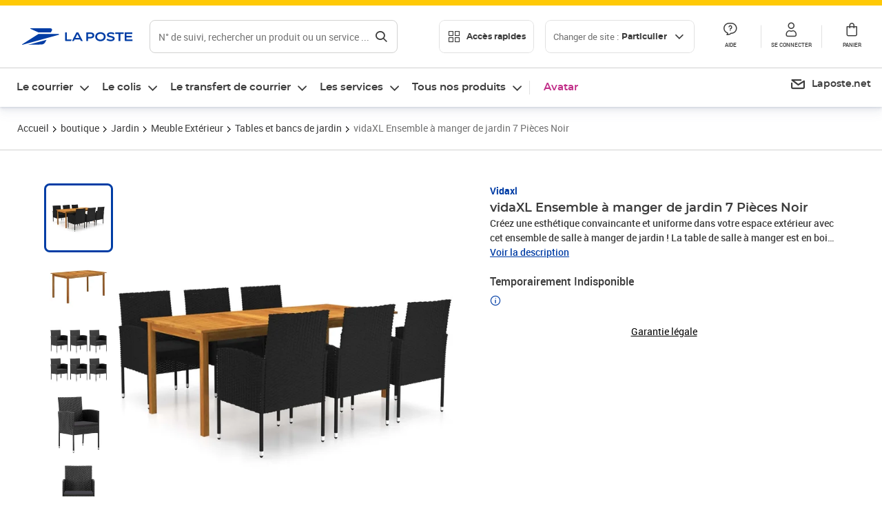

--- FILE ---
content_type: text/html; charset=utf-8
request_url: https://www.laposte.fr/boutique/vidaxl-ensemble-a-manger-de-jardin-7-pieces-noir/p/mp-500439296
body_size: 53125
content:
<!doctype html>
<html data-n-head-ssr lang="fr" data-n-head="%7B%22lang%22:%7B%22ssr%22:%22fr%22%7D%7D">
  <head >
    <meta data-n-head="ssr" charset="utf-8"><meta data-n-head="ssr" name="viewport" content="width=device-width, initial-scale=1"><meta data-n-head="ssr" charset="utf-8"><meta data-n-head="ssr" data-hid="og:site_name" property="og:site_name" content="La Poste"><meta data-n-head="ssr" data-hid="og:title" property="og:title" content="vidaXL Ensemble à manger de jardin 7 Pièces Noir - La Poste"><meta data-n-head="ssr" data-hid="description" name="description" content="Créez une esthétique convaincante et uniforme dans votre espace extérieur avec cet ensemble de salle à manger de jardin ! La table de salle à manger est en bois d’acacia massif avec une finition à l’huile, ce qui la rend stable, durable et facile à entretenir. Dotées d’un cadre en acier enduit de poudre"><meta data-n-head="ssr" data-hid="og:description" property="og:description" content="Créez une esthétique convaincante et uniforme dans votre espace extérieur avec cet ensemble de salle à manger de jardin ! La table de salle à manger est en bois d’acacia massif avec une finition à l’huile, ce qui la rend stable, durable et facile à entretenir. Dotées d’un cadre en acier enduit de poudre"><meta data-n-head="ssr" data-hid="og:type" property="og:type" content="website"><meta data-n-head="ssr" data-hid="og:url" property="og:url" content="https://www.laposte.fr/boutique/vidaxl-ensemble-a-manger-de-jardin-7-pieces-noir/p/mp-500439296"><meta data-n-head="ssr" data-hid="og:image" property="og:image" content="https://www.laposte.fr/ecom/occ/ecommerce/medias/sys_master/productsmedias/hc6/h7d/15664301342750/1200Wx1200H_mp-500439296_media/mp-500439296_media.jpg"><title>vidaXL Ensemble à manger de jardin 7 Pièces Noir - La Poste</title><script type="text/javascript" src="/ruxitagentjs_ICA7NVfhqrux_10327251022105625.js" data-dtconfig="rid=RID_-1753490644|rpid=-1732871652|domain=laposte.fr|reportUrl=/rb_369fb591-0e3f-448f-8fd8-6b584dd807ff|app=54939d3ad3c86a3c|owasp=1|featureHash=ICA7NVfhqrux|xb=googleapis^bs.com^pstonly^bs.com^pbat^bs.bing^prealytics^bs.io^pgoogleadservices^bs.com^pfacebook^bs.com^pad^bs.doubleclick^bs.net^pgoogle^bs.com^pabtasty^bs.com|rdnt=1|uxrgce=1|cuc=s0stmckq|mdl=mdcc7=20|mel=100000|expw=1|md=mdcc1=bdocument.referrer,mdcc2=bnavigator.userAgent,mdcc3=dutm_source,mdcc4=dutm_medium,mdcc5=dutm_campaign,mdcc6=bproperties.user_logged,mdcc7=adiv[class*^e^dqNotification^dq],mdcc8=dq,mdcc9=bproperties.parcours,mdcc10=btc_vars.page_name,mdcc11=ah1.search__title span,mdcc12=a[data-test-id^e^dqproduct-detail-title^dq],mdcc13=btc_vars.si_cart_tax_free,mdcc14=btc_vars.si_cart_tax_included,mdcc15=adiv.tileGroup.payment__tile.tileGroup--horizontal.tileGroup--large--horizontal.tileGroup--default ^rb div.tile--wrapper.tile--checked ^rb div ^rb div ^rb div ^rb p,mdcc16=ap[class*^e^dqalertBloc^dq],mdcc17=btc_vars.user_id,mdcc18=bproperties.si_cart_products,mdcc19=btc_vars.si_order_id,mdcc20=btc_vars.si_cart_id,mdcc21=btc_vars.si_cart_quantity,mdcc22=a#nec-abtasty-notification-container,mdcc23=btc_vars.chapitre1,mdcc24=btc_vars.chapitre2,mdcc25=btc_vars.page_name,mdcc26=bproperties.site_level2,mdcc27=btc_vars.chapter1,mdcc28=btc_vars.new_page_name,mdcc29=btc_vars.is_pro,mdcc30=btc_vars.full_page_name|lastModification=1768571769109|mdp=mdcc14,mdcc18,mdcc19|tp=500,50,0|srbbv=2|agentUri=/ruxitagentjs_ICA7NVfhqrux_10327251022105625.js"></script><link data-n-head="ssr" rel="icon" type="image/x-icon" href="/ecom/favicon.ico"><link data-n-head="ssr" href="/ecom/_nuxt/node_modules/@lpel/phoenix-front-libraries-solaris/dist/fonts/Montserrat-Bold.3315de59.woff2" rel="preload" as="font" type="font/woff2" crossorigin="true"><link data-n-head="ssr" href="/ecom/_nuxt/node_modules/@lpel/phoenix-front-libraries-solaris/dist/fonts/Montserrat-Light.6f9be861.woff2" rel="preload" as="font" type="font/woff2" crossorigin="true"><link data-n-head="ssr" href="/ecom/_nuxt/node_modules/@lpel/phoenix-front-libraries-solaris/dist/fonts/Montserrat-Medium.618bb800.woff2" rel="preload" as="font" type="font/woff2" crossorigin="true"><link data-n-head="ssr" href="/ecom/_nuxt/node_modules/@lpel/phoenix-front-libraries-solaris/dist/fonts/Montserrat-Regular.96275b32.woff2" rel="preload" as="font" type="font/woff2" crossorigin="true"><link data-n-head="ssr" href="/ecom/_nuxt/node_modules/@lpel/phoenix-front-libraries-solaris/dist/fonts/Montserrat-Semi-Bold.de1701b1.woff2" rel="preload" as="font" type="font/woff2" crossorigin="true"><link data-n-head="ssr" data-hid="canonical" rel="canonical" href="https://www.laposte.fr/boutique/vidaxl-ensemble-a-manger-de-jardin-7-pieces-noir/p/mp-500439296"><script data-n-head="ssr">window.tc_vars = []</script><script data-n-head="ssr" type="application/ld+json">{"@context":"https://schema.org","@type":"Product","name":"vidaXL Ensemble à manger de jardin 7 Pièces Noir","description":"Créez une esthétique convaincante et uniforme dans votre espace extérieur avec cet ensemble de salle à manger de jardin ! La table de salle à manger est en bois d’acacia massif avec une finition à l’huile, ce qui la rend stable, durable et facile à entretenir. Dotées d’un cadre en acier enduit de poudre recouvert de résine tressée résistante aux intempéries, ces chaises sont robustes et faciles à nettoyer. Chaque siège est doté d'un coussin rembourré amovible pour ajouter du confort pendant votre temps de détente. Remarque importante : Nous vous recommandons de couvrir l'ensemble de salle à manger pendant la pluie, la neige et le gel pour une utilisation durable.Table :Matériau : bois d'acacia massif avec finition à l'huileDimensions : 200 x 90 x 74 cm (L x l x H)Chaise :Couleur : NoirCouleur du coussin : noirMatériau : résine tressée (polyéthylène), acier enduit de poudreMatériau du coussin : 100 % polyesterDimensions de la chaise : 52 x 56 x 88 cm (l x P x H)Largeur du siège : 47 cmProfondeur du siège : 46 cmHauteur du siège à partir du sol : 43 cmHauteur des accoudoirs à partir du sol : 66 cmÉpaisseur du coussin : 3 cmL'assemblage est requisCapacité de charge maximale (par siège) : 110 kgLa livraison contient :1 x table6 x chaise6 x coussin\n","sku":"mp-500439296","image":["https://www.laposte.fr/ecom/occ/ecommerce/medias/sys_master/productsmedias/hc6/h7d/15664301342750/1200Wx1200H_mp-500439296_media/mp-500439296_media.jpg","https://www.laposte.fr/ecom/occ/ecommerce/medias/sys_master/productsmedias/hc6/h7d/15664301342750/1200Wx1200H_mp-500439296_media/mp-500439296_media.jpg","https://www.laposte.fr/ecom/occ/ecommerce/medias/sys_master/productsmedias/h56/hc0/13265333649438/1200Wx1200H_mp-500439296_media1/mp-500439296_media1.jpg","https://www.laposte.fr/ecom/occ/ecommerce/medias/sys_master/productsmedias/hec/h3f/15249561944094/1200Wx1200H_mp-500439296_media2/mp-500439296_media2.jpg","https://www.laposte.fr/ecom/occ/ecommerce/medias/sys_master/productsmedias/hfa/hec/15249564499998/1200Wx1200H_mp-500439296_media3/mp-500439296_media3.jpg","https://www.laposte.fr/ecom/occ/ecommerce/medias/sys_master/productsmedias/ha9/hda/10556102115358/mp-500439296_media4/mp-500439296_media4.jpg_1200Wx1200H","https://www.laposte.fr/ecom/occ/ecommerce/medias/sys_master/productsmedias/h6d/hd0/15328569425950/1200Wx1200H_mp-500439296_media5/mp-500439296_media5.jpg","https://www.laposte.fr/ecom/occ/ecommerce/medias/sys_master/productsmedias/hd9/h5e/15249561026590/1200Wx1200H_mp-500439296_media6/mp-500439296_media6.jpg","https://www.laposte.fr/ecom/occ/ecommerce/medias/sys_master/productsmedias/hbe/hc2/8913364647966/mp-500439296_media7/mp-500439296_media7.jpg_1200Wx1200H","https://www.laposte.fr/ecom/occ/ecommerce/medias/sys_master/productsmedias/hdd/ha3/14892799000606/1200Wx1200H_mp-500439296_media9/mp-500439296_media9.jpg"],"brand":{"@type":"Brand","name":"Vidaxl"},"offers":{"@type":"Offer","priceCurrency":"EUR","price":"533.89","seller":{"@type":"Organization","name":"Lapinette-GSM"},"availability":"https://schema.org/OutOfStock","itemCondition":"https://schema.org/NewCondition"},"gtin13":"8720286339565"}</script><link rel="stylesheet" href="/ecom/_nuxt/css/da75bd6.css"><link rel="stylesheet" href="/ecom/_nuxt/css/60f2aa1.css"><link rel="stylesheet" href="/ecom/_nuxt/css/86e357d.css"><link rel="stylesheet" href="/ecom/_nuxt/css/f3af2ce.css"><link rel="stylesheet" href="/ecom/_nuxt/css/20dcb8a.css"><link rel="stylesheet" href="/ecom/_nuxt/css/306672d.css"><link rel="stylesheet" href="/ecom/_nuxt/css/0b3682a.css"><link rel="stylesheet" href="/ecom/_nuxt/css/59c00ba.css"><link rel="stylesheet" href="/ecom/_nuxt/css/268ee08.css"><link rel="stylesheet" href="/ecom/_nuxt/css/1350d82.css">
  </head>
  <body >
    <div data-server-rendered="true" id="__nuxt"><!----><div id="__layout"><div><div class="notifications notifications--toast notifications--top-center" data-v-6fa5a924 data-v-52b26608></div> <div class="page"><div new-logo="true" data-fetch-key="data-v-1f6615fa:0" class="full pdp" data-v-0744e858 data-v-1f6615fa><a href="#main" target="_self" class="button full__skipLink visually-hidden-focusable button__mobile--small button__tablet--small button__desktop--small button--primary button--supernova" data-v-e0e8d712 data-v-0744e858><span class="button__wrapper" data-v-e0e8d712><!----><span class="button__label" data-v-e0e8d712> Aller au contenu de la page </span><span class="anim" data-v-e0e8d712></span><!----></span></a><div class="full__headerWrapper" data-v-0744e858><div class="header__wrap full__header" data-v-062470ac data-v-0744e858><div class="header__stick" data-v-062470ac><header role="banner" class="header" data-v-062470ac><div class="header__base headerFull" data-v-194ceb56 data-v-0744e858><button type="button" aria-label="Ouvrir le menu" class="burger header__burger--new headerFull__burger" data-v-3411d4c2 data-v-194ceb56><i class="icon icon--settings-burger-menu icon--regular icon--default" data-v-1028a809 data-v-3411d4c2><span class="visually-hidden" data-v-1028a809></span></i></button><div class="headerFull__logo" data-v-194ceb56><picture tabindex="0" role="'button'" class="logo logo--clickable logo--responsive logo--horizontal logo--medium header__logo--new" data-v-674dfebc data-v-194ceb56><!----><img src="[data-uri]" alt="Retour à l'accueil - La Poste" width="161" height="24" class="logo__image logo__image--horizontal logo__image--part" data-v-674dfebc></picture><!----></div><div class="header__content--new headerFull__content" data-v-194ceb56><div class="component component-SearchBox" data-v-194ceb56><div class="searchbox" data-v-e5dfda5c><button class="button searchbox__openBtn button--iconOnly button__mobile--small button__tablet--small button__desktop--small button--ghost button--darkgrey" data-v-e0e8d712 data-v-e5dfda5c><span class="button__wrapper" data-v-e0e8d712><i class="button__icon icon icon--search-loupe icon--regular icon--small" data-v-1028a809 data-v-e0e8d712><span class="visually-hidden" data-v-1028a809></span></i><span class="visually-hidden" data-v-e0e8d712>Rechercher</span><span class="anim" data-v-e0e8d712></span><!----></span></button><!----><div class="searchbox__wrapper" data-v-e5dfda5c><form class="searchboxInput" data-v-1cb9298c data-v-e5dfda5c><button type="button" class="searchboxInput__backBtn" data-v-1cb9298c><i class="icon icon--arrow-large-left icon--regular icon--default" data-v-1028a809 data-v-1cb9298c><span class="visually-hidden" data-v-1028a809></span></i></button><div class="searchboxInput__field" data-v-1cb9298c><div class="tooltip searchboxInput__tooltip" style="display:block;--tooltip-offset:8px;" data-v-6d7ab29d data-v-1cb9298c><div class="tooltip__trigger tooltip__trigger-- tooltip__trigger-- undefined" data-v-6d7ab29d><i class="searchboxInput__icon icon icon--search-loupe icon--regular icon--default" data-v-1028a809 data-v-1cb9298c><span class="visually-hidden" data-v-1028a809></span></i><label for="search" class="visually-hidden" data-v-6d7ab29d data-v-1cb9298c>Recherche</label><input id="search" name="search" type="text" autocomplete="off" placeholder="N° de suivi, rechercher un produit ou un service ...." value="" class="searchboxInput__input" data-v-6d7ab29d data-v-1cb9298c></div><div role="tooltip" class="tooltip__popper tooltip__popper--top tooltip__popper--default" style="display:block;top:inherit;right:inherit;bottom:calc(100% + 12px);left:50%;" data-v-6d7ab29d><i class="tooltip__arrow tooltip__arrow--top" style="--arrow-border-width:8px;" data-v-6d7ab29d></i> Merci de compléter pour lancer la recherche </div></div></div><div class="searchboxInput__actions" data-v-1cb9298c><div class="tooltip" style="display:inline-flex;--tooltip-offset:8px;" data-v-6d7ab29d data-v-1cb9298c><div class="tooltip__trigger tooltip__trigger--hover tooltip__trigger-- undefined" data-v-6d7ab29d><button type="button" class="searchboxInput__clear" data-v-6d7ab29d data-v-1cb9298c><i class="icon icon--action-close icon--regular icon--small" data-v-1028a809 data-v-1cb9298c><span class="visually-hidden" data-v-1028a809></span></i></button></div><div role="tooltip" class="tooltip__popper tooltip__popper--top tooltip__popper--default" style="display:block;top:inherit;right:inherit;bottom:calc(100% + 12px);left:50%;" data-v-6d7ab29d><i class="tooltip__arrow tooltip__arrow--top" style="--arrow-border-width:8px;" data-v-6d7ab29d></i> Effacer </div></div><span class="searchboxInput__separator" data-v-1cb9298c></span><div class="tooltip" style="display:inline-flex;--tooltip-offset:8px;" data-v-6d7ab29d data-v-1cb9298c><div class="tooltip__trigger tooltip__trigger--hover tooltip__trigger-- undefined" data-v-6d7ab29d><button class="button searchboxInput__search button--iconOnly button--noPadding button__mobile--small button__tablet--small button__desktop--small button--ghost button--darkgrey" data-v-e0e8d712 data-v-1cb9298c><span class="button__wrapper" data-v-e0e8d712><i class="button__icon icon icon--search-loupe icon--regular icon--small" data-v-1028a809 data-v-e0e8d712><span class="visually-hidden" data-v-1028a809></span></i><span class="visually-hidden" data-v-e0e8d712>Rechercher</span><span class="anim" data-v-e0e8d712></span><!----></span></button></div><div role="tooltip" class="tooltip__popper tooltip__popper--top tooltip__popper--default" style="display:block;top:inherit;right:inherit;bottom:calc(100% + 12px);left:50%;" data-v-6d7ab29d><i class="tooltip__arrow tooltip__arrow--top" style="--arrow-border-width:8px;" data-v-6d7ab29d></i> Rechercher </div></div></div></form><div class="searchbox__content" data-v-e5dfda5c><div class="searchbox__content-wrapper" data-v-e5dfda5c><!----></div></div></div></div></div><div class="component component-accesRapidesBanners" data-v-194ceb56><div class="quick header__quick" data-v-22e19230><button title="Accès rapides" class="button button__mobile--regular button__tablet--regular button__desktop--regular button--secondary button--darkgrey quick__button" data-v-e0e8d712 data-v-22e19230><span class="button__wrapper" data-v-e0e8d712><!----><span class="button__label" data-v-e0e8d712><i class="quick__icon icon icon--editing-display-grid-big icon--light icon--default" data-v-1028a809 data-v-22e19230><span class="visually-hidden" data-v-1028a809></span></i> Accès rapides </span><span class="anim" data-v-e0e8d712></span><!----></span></button><!----></div></div><div class="accessLinksBlock accessLinksBlock--header" data-v-708f3b3b data-v-194ceb56><button class="button button__mobile--regular button__tablet--regular button__desktop--regular button--ghost button--darkgrey accessLinksBlock__button" data-v-e0e8d712 data-v-708f3b3b><span class="button__wrapper" data-v-e0e8d712><!----><span class="button__label" data-v-e0e8d712> Changer de site : <span class="accessLinksBlock__type" data-v-e0e8d712 data-v-708f3b3b>Particulier</span><i class="accessLinksBlock__arrow icon icon--arrow-bottom icon--regular icon--small" data-v-1028a809 data-v-708f3b3b><span class="visually-hidden" data-v-1028a809></span></i></span><span class="anim" data-v-e0e8d712></span><!----></span></button><!----><!----><!----></div><!----></div><div class="headerFull__actions" data-v-194ceb56><a href="https://aide.laposte.fr" id="header-help-part" class="headerFull__button headerButton" data-v-5f100cb7 data-v-194ceb56><i class="headerButton__icon icon icon--action-help icon--light icon--default" data-v-1028a809 data-v-5f100cb7><span class="visually-hidden" data-v-1028a809></span></i><span class="headerButton__line" data-v-5f100cb7> Aide </span><!----></a><span aria-pressed="true" role="button" tabindex="0" class="headerFull__button headerButton" data-v-5f100cb7 data-v-194ceb56><i class="headerButton__icon icon icon--editing-profile icon--light icon--default" data-v-1028a809 data-v-5f100cb7><span class="visually-hidden" data-v-1028a809></span></i><span class="headerButton__line" data-v-5f100cb7> Se connecter </span><!----></span><span aria-pressed="true" role="button" tabindex="0" id="header-cart-button" class="headerFull__button headerButton" data-v-5f100cb7 data-v-7b5364ee data-v-194ceb56><span data-v-5f100cb7 data-v-7b5364ee><div class="loader headerCardButton__loader loader--vsmp" data-v-b1bce3a2 data-v-7b5364ee><svg viewBox="0 0 50 50" class="loader__circular" data-v-b1bce3a2><path d="M25,5A20.14,20.14,0,0,1,45,22.88a2.51,2.51,0,0,0,2.49,2.26h0A2.52,2.52,0,0,0,50,22.33a25.14,25.14,0,0,0-50,0,2.52,2.52,0,0,0,2.5,2.81h0A2.51,2.51,0,0,0,5,22.88,20.14,20.14,0,0,1,25,5Z" class="loader__path" data-v-b1bce3a2><animateTransform attributeName="transform" type="rotate" from="0 25 25" to="360 25 25" dur="0.7s" repeatCount="indefinite" data-v-b1bce3a2></animateTransform></path></svg></div></span><span class="headerCardButton__cartQty" style="display:none;" data-v-5f100cb7 data-v-7b5364ee> 0 </span><i class="headerButton__icon icon icon--cart-simple icon--light icon--default" data-v-1028a809 data-v-5f100cb7><span class="visually-hidden" data-v-1028a809></span></i><span class="headerButton__line" data-v-5f100cb7> Panier </span><!----></span><!----></div></div></header></div></div><nav aria-label="Menu de navigation" role="navigation" class="navbar" data-v-bfdf1a5e data-v-bfdf1a5e data-v-0744e858><!----><div class="navbar__body" data-v-bfdf1a5e><div class="accessLinksBlock accessLinksBlock--navbar" data-v-708f3b3b data-v-bfdf1a5e><button class="button button__mobile--regular button__tablet--regular button__desktop--regular button--ghost button--darkgrey accessLinksBlock__button" data-v-e0e8d712 data-v-708f3b3b><span class="button__wrapper" data-v-e0e8d712><!----><span class="button__label" data-v-e0e8d712> Changer de site : <span class="accessLinksBlock__type" data-v-e0e8d712 data-v-708f3b3b>Particulier</span><i class="accessLinksBlock__arrow icon icon--arrow-bottom icon--regular icon--small" data-v-1028a809 data-v-708f3b3b><span class="visually-hidden" data-v-1028a809></span></i></span><span class="anim" data-v-e0e8d712></span><!----></span></button><!----><div style="display:none;" data-v-708f3b3b data-v-708f3b3b><div class="accessLinksBlock__list" data-v-c79be128 data-v-708f3b3b><ul class="accessLinks accessLinks--full" data-v-c79be128><li data-v-c79be128><button class="accessLinks__item accessLinks__item--part accessLinks__item--active" data-v-c79be128><div class="accessLinks__picture accessLinks__picture--new" data-v-c79be128><!----><picture tabindex="0" role="link" class="logo logo--clickable logo--horizontal logo--xxsmall accessLinks__logo--new accessLinks__logo--part" data-v-674dfebc data-v-c79be128><!----><img src="[data-uri]" alt="La Poste" width="81" height="12" class="logo__image logo__image--horizontal logo__image--part" data-v-674dfebc></picture></div><div class="accessLinks__title" data-v-c79be128>Particulier</div><span class="accessLinks__check" data-v-c79be128><i class="icon icon--action-check icon--regular icon--default" data-v-1028a809 data-v-c79be128><span class="visually-hidden" data-v-1028a809></span></i></span></button></li><li data-v-c79be128><button class="accessLinks__item accessLinks__item--pro" data-v-c79be128><div class="accessLinks__picture accessLinks__picture--new" data-v-c79be128><!----><picture tabindex="0" role="link" class="logo logo--clickable logo--horizontal logo--xxsmall accessLinks__logo--new accessLinks__logo--pro" data-v-674dfebc data-v-c79be128><!----><img src="[data-uri]" alt="La Poste Pro" width="66" height="12" class="logo__image logo__image--horizontal logo__image--pro" data-v-674dfebc></picture></div><div class="accessLinks__title" data-v-c79be128>Professionnel</div><span class="accessLinks__check" data-v-c79be128><!----></span></button></li><li data-v-c79be128><button class="accessLinks__item accessLinks__item--business" data-v-c79be128><div class="accessLinks__picture accessLinks__picture--new" data-v-c79be128><!----><picture tabindex="0" role="link" class="logo logo--clickable logo--horizontal logo--xxsmall accessLinks__logo--new accessLinks__logo--business" data-v-674dfebc data-v-c79be128><!----><img src="[data-uri]" alt="La Poste Solution Business" width="56" height="12" class="logo__image logo__image--horizontal logo__image--business" data-v-674dfebc></picture></div><div class="accessLinks__title" data-v-c79be128>Entreprises&nbsp;et collectivités</div><span class="accessLinks__check" data-v-c79be128><!----></span></button></li><li data-v-c79be128><button class="accessLinks__item accessLinks__item--pro" data-v-c79be128><div class="accessLinks__picture accessLinks__picture--new" data-v-c79be128><!----><picture tabindex="0" role="link" class="logo logo--clickable logo--horizontal logo--xxsmall accessLinks__logo--new accessLinks__logo--pro" data-v-674dfebc data-v-c79be128><!----><img src="[data-uri]" alt="La Poste Pro" width="66" height="12" class="logo__image logo__image--horizontal logo__image--pro" data-v-674dfebc></picture></div><div class="accessLinks__title" data-v-c79be128>Buralistes</div><span class="accessLinks__check" data-v-c79be128><!----></span></button></li></ul></div></div><!----></div><!----><div class="component component-mobileAccesRapidesBanners"><div class="quickaccess quickaccess--open" data-v-3cd4e6dd><button class="quickaccess__title" data-v-3cd4e6dd> Accès rapides <i class="quickaccess__arrow icon icon--arrow-bottom icon--regular icon--small" data-v-1028a809 data-v-3cd4e6dd><span class="visually-hidden" data-v-1028a809></span></i></button><div class="quickaccess__content" data-v-3cd4e6dd><nav class="quick-access quickaccess__list" data-v-61143e7a data-v-3cd4e6dd><ul class="quick__list" data-v-61143e7a><li class="quick__item" data-v-61143e7a><!----><div class="quick__picture" data-v-61143e7a><picture class="quick__image" data-v-314b3fed data-v-61143e7a><img width="56" height="56" alt="" data-src="/ecom/occ/smartedit/medias/sys_master/images/h83/h80/14855023427614/icon_D_suivre-envoi/icon-D-suivre-envoi.svg" fetchpriority="low" class="lazyload lp-picture__full-width" data-v-314b3fed></picture></div><a href="https://www.laposte.fr/outils/suivre-vos-envois" class="quick__title" data-v-61143e7a> Suivre un colis ou un courrier </a></li><li class="quick__item" data-v-61143e7a><!----><div class="quick__picture" data-v-61143e7a><picture class="quick__image" data-v-314b3fed data-v-61143e7a><img width="56" height="56" alt="" data-src="/ecom/occ/smartedit/medias/sys_master/images/h99/h32/13028388470814/icon_D_localisateur/icon-D-localisateur.svg" fetchpriority="low" class="lazyload lp-picture__full-width" data-v-314b3fed></picture></div><a href="https://localiser.laposte.fr/" class="quick__title" data-v-61143e7a> Localiser La Poste </a></li><li class="quick__item" data-v-61143e7a><!----><div class="quick__picture" data-v-61143e7a><picture class="quick__image" data-v-314b3fed data-v-61143e7a><img width="56" height="56" alt="" data-src="/ecom/occ/smartedit/medias/sys_master/images/h9f/h73/13071716974622/icon_D_grille-tarifs/icon-D-grille-tarifs.svg" fetchpriority="low" class="lazyload lp-picture__full-width" data-v-314b3fed></picture></div><a href="https://www.laposte.fr/tarifs-postaux" class="quick__title" data-v-61143e7a> Consulter les tarifs </a></li><li class="quick__item" data-v-61143e7a><!----><div class="quick__picture" data-v-61143e7a><picture class="quick__image" data-v-314b3fed data-v-61143e7a><img width="56" height="56" alt=" " data-src="/ecom/occ/smartedit/medias/sys_master/images/h78/hde/13028381163550/icon_D_timbre/icon-D-timbre.svg" fetchpriority="low" class="lazyload lp-picture__full-width" data-v-314b3fed></picture></div><a href="https://www.laposte.fr/pp/c/timbres" class="quick__title" data-v-61143e7a> Acheter des timbres </a></li><li class="quick__item" data-v-61143e7a><!----><div class="quick__picture" data-v-61143e7a><picture class="quick__image" data-v-314b3fed data-v-61143e7a><img width="56" height="56" alt="" data-src="/ecom/occ/smartedit/medias/sys_master/images/hd2/h3c/13028388175902/icon_D_courrier-en-ligne/icon-D-courrier-en-ligne.svg" fetchpriority="low" class="lazyload lp-picture__full-width" data-v-314b3fed></picture></div><a href="https://www.laposte.fr/lettre-recommandee-en-ligne" class="quick__title" data-v-61143e7a> Envoyer un recommandé en ligne </a></li><li class="quick__item" data-v-61143e7a><!----><div class="quick__picture" data-v-61143e7a><picture class="quick__image" data-v-314b3fed data-v-61143e7a><img width="56" height="56" alt="" data-src="/ecom/occ/smartedit/medias/sys_master/images/hcf/hd6/14684476080158/icon_D_colissimo/icon-D-colissimo.svg" fetchpriority="low" class="lazyload lp-picture__full-width" data-v-314b3fed></picture></div><a href="https://www.laposte.fr/colissimo-en-ligne" class="quick__title" data-v-61143e7a> Envoyer un colis </a></li><li class="quick__item" data-v-61143e7a><!----><div class="quick__picture" data-v-61143e7a><picture class="quick__image" data-v-314b3fed data-v-61143e7a><img width="56" height="56" alt="" data-src="/ecom/occ/smartedit/medias/sys_master/images/hbc/h3a/13028389584926/icon_D_douanes/icon-D-douanes.svg" fetchpriority="low" class="lazyload lp-picture__full-width" data-v-314b3fed></picture></div><a href="https://www.laposte.fr/frais-droits-douane" class="quick__title" data-v-61143e7a> Payer les droits de douane </a></li><li class="quick__item" data-v-61143e7a><!----><div class="quick__picture" data-v-61143e7a><picture class="quick__image" data-v-314b3fed data-v-61143e7a><img width="56" height="56" alt="" data-src="/ecom/occ/smartedit/medias/sys_master/images/h70/hc5/13071717269534/icon_D_reex/icon-D-reex.svg" fetchpriority="low" class="lazyload lp-picture__full-width" data-v-314b3fed></picture></div><a href="/demenagement-absence" class="quick__title" data-v-61143e7a> Transférer son courrier </a></li><li class="quick__item" data-v-61143e7a><!----><div class="quick__picture" data-v-61143e7a><picture class="quick__image" data-v-314b3fed data-v-61143e7a><img width="56" height="56" alt="" data-src="/ecom/occ/smartedit/medias/sys_master/images/hb3/he3/14855022608414/icon_D_services-plus/icon-D-services-plus.svg" fetchpriority="low" class="lazyload lp-picture__full-width" data-v-314b3fed></picture></div><a href="/activation-de-services" class="quick__title" data-v-61143e7a> Activer mes Services Plus </a></li></ul><!----></nav></div></div></div><div class="component component-menuNavigationComponent"><nav role="navigation" aria-label="Navigation principale" data-v-d2aa8b20><ul class="mainMenu" data-v-d2aa8b20><li class="mainMenu__item" data-v-d2aa8b20><button id="nav-0" aria-controls="nav-p-0" aria-expanded="false" data-v-d2aa8b20> Le courrier </button><div id="nav-p-0" aria-labelledby="nav-0" class="mp" data-v-d2aa8b20><!----><!----></div></li><li class="mainMenu__item" data-v-d2aa8b20><button id="nav-1" aria-controls="nav-p-1" aria-expanded="false" data-v-d2aa8b20> Le colis </button><div id="nav-p-1" aria-labelledby="nav-1" class="mp" data-v-d2aa8b20><!----><!----></div></li><li class="mainMenu__item" data-v-d2aa8b20><button id="nav-2" aria-controls="nav-p-2" aria-expanded="false" data-v-d2aa8b20> Le transfert de courrier </button><div id="nav-p-2" aria-labelledby="nav-2" class="mp" data-v-d2aa8b20><!----><!----></div></li><li class="mainMenu__item" data-v-d2aa8b20><button id="nav-3" aria-controls="nav-p-3" aria-expanded="false" data-v-d2aa8b20> Les services </button><div id="nav-p-3" aria-labelledby="nav-3" class="mp" data-v-d2aa8b20><!----><!----></div></li><li class="mainMenu__item" data-v-d2aa8b20><button id="nav-4" aria-controls="nav-p-4" aria-expanded="false" data-v-d2aa8b20> Tous nos produits </button><div id="nav-p-4" aria-labelledby="nav-4" class="mp" data-v-d2aa8b20><!----><!----></div></li><li class="mainMenu__item mainMenu__item--event" data-v-d2aa8b20><a href="/pp/c/avatar" style="color:#c12e88;" data-v-d2aa8b20> Avatar </a></li></ul></nav></div><div class="component component-menuDirectLinksComponent"><ul role="menu" class="directLinks" data-v-ffaf0510><li role="menuitem" class="directLinks__item" data-v-ffaf0510><a href="https://laposte.net/accueil" class="directLinks__link" data-v-ffaf0510><i class="directLinks__icon icon icon--brands-lapostenet icon--regular icon--default" data-v-1028a809 data-v-ffaf0510><span class="visually-hidden" data-v-1028a809></span></i><span class="directLinks__label" data-v-ffaf0510>Laposte.net</span><i class="directLinks__arrow icon icon--arrow-external-link icon--regular icon--small" data-v-1028a809 data-v-ffaf0510><span class="visually-hidden" data-v-1028a809></span></i></a></li></ul></div></div></nav></div><div class="full__afterHeader" data-v-0744e858></div><div class="full__beforeBreadcrumb" data-v-0744e858></div><div class="full__breadcrumb" data-v-0744e858><div data-v-1f6615fa><nav aria-label="Fil d'ariane" class="breadcrumb" data-v-75eb1b95><ol class="breadcrumb__list" data-v-75eb1b95><li class="breadcrumb__item" data-v-75eb1b95><a href="/" class="breadcrumb__item__label" data-v-75eb1b95> Accueil </a></li><li class="breadcrumb__item" data-v-75eb1b95><a href="/boutique" class="breadcrumb__item__label" data-v-75eb1b95> boutique </a></li><li class="breadcrumb__item" data-v-75eb1b95><a href="/boutique/c/jardin" class="breadcrumb__item__label" data-v-75eb1b95> Jardin </a></li><li class="breadcrumb__item" data-v-75eb1b95><a href="/boutique/c/meubleexterieur" class="breadcrumb__item__label" data-v-75eb1b95> Meuble Extérieur </a></li><li class="breadcrumb__item" data-v-75eb1b95><a href="/boutique/c/tablesetbancsdejardin" class="breadcrumb__item__label" data-v-75eb1b95> Tables et bancs de jardin </a></li><li class="breadcrumb__item" data-v-75eb1b95><a href="/boutique/vidaxl-ensemble-a-manger-de-jardin-7-pieces-noir/p/mp-500439296" aria-current="page" class="breadcrumb__item__label" data-v-75eb1b95> vidaXL Ensemble à manger de jardin 7 Pièces Noir </a></li></ol></nav> <script type="application/ld+json">{
  "@context": "https://schema.org",
  "@type": "BreadcrumbList",
  "itemListElement": [
    {
      "@type": "ListItem",
      "position": 1,
      "item": {
        "@id": "https://www.laposte.fr/",
        "name": "Accueil"
      }
    },
    {
      "@type": "ListItem",
      "position": 2,
      "item": {
        "@id": "https://www.laposte.fr/boutique",
        "name": "boutique"
      }
    },
    {
      "@type": "ListItem",
      "position": 3,
      "item": {
        "@id": "https://www.laposte.fr/boutique/c/jardin",
        "name": "Jardin"
      }
    },
    {
      "@type": "ListItem",
      "position": 4,
      "item": {
        "@id": "https://www.laposte.fr/boutique/c/meubleexterieur",
        "name": "Meuble Extérieur"
      }
    },
    {
      "@type": "ListItem",
      "position": 5,
      "item": {
        "@id": "https://www.laposte.fr/boutique/c/tablesetbancsdejardin",
        "name": "Tables et bancs de jardin"
      }
    },
    {
      "@type": "ListItem",
      "position": 6,
      "item": {
        "@id": "https://www.laposte.fr/boutique/vidaxl-ensemble-a-manger-de-jardin-7-pieces-noir/p/mp-500439296",
        "name": "vidaXL Ensemble à manger de jardin 7 Pièces Noir"
      }
    }
  ]
}</script></div></div><main id="main" role="main" class="full__main" data-v-0744e858><div class="pdp__container" data-v-0744e858 data-v-1f6615fa><!----> <div class="pdp__content" data-v-0744e858 data-v-1f6615fa><!----> <div class="container" data-v-6d0ee6e1 data-v-1f6615fa><div class="pdp__top" data-v-6d0ee6e1 data-v-1f6615fa><div class="pdp__top__medias" data-v-6d0ee6e1 data-v-1f6615fa><div class="pictures pictures--m" data-v-6548f327 data-v-1f6615fa><div data-test-id="Image_Miniatures_test" class="pictures__thumbs" data-v-6548f327><div class="carousel carousel--vertical" data-v-5d32814e data-v-6548f327><div class="carousel__container" style="gap:8px;" data-v-5d32814e><a tabindex="0" class="thumbnail thumbnail--isActive thumbnail--m" data-v-5112cb2e data-v-6548f327><picture aria-hidden="true" class="thumbnail__image" data-v-314b3fed data-v-5112cb2e><source srcset="/ecom/occ/ecommerce/medias/sys_master/productsmedias/hd5/h16/15664302293022/150Wx150H-WEBP_mp-500439296_media/mp-500439296_media.jpg" data-v-314b3fed><img width="100" height="100" alt="vidaXL Ensemble à manger de jardin 7 Pièces Noir" aria-hidden="true" src="/ecom/occ/ecommerce/medias/sys_master/productsmedias/h12/hd3/15664300949534/150Wx150H_mp-500439296_media/mp-500439296_media.jpg" fetchpriority="low" class="lp-picture__full-width" data-v-314b3fed></picture></a><a tabindex="0" class="thumbnail thumbnail--m" data-v-5112cb2e data-v-6548f327><picture aria-hidden="true" class="thumbnail__image" data-v-314b3fed data-v-5112cb2e><source srcset="/ecom/occ/ecommerce/medias/sys_master/productsmedias/h5f/he7/13265334108190/150Wx150H-WEBP_mp-500439296_media1/mp-500439296_media1.jpg" data-v-314b3fed><img width="100" height="100" alt="vidaXL Ensemble à manger de jardin 7 Pièces Noir" aria-hidden="true" src="/ecom/occ/ecommerce/medias/sys_master/productsmedias/h99/hb9/13265333452830/150Wx150H_mp-500439296_media1/mp-500439296_media1.jpg" fetchpriority="low" class="lp-picture__full-width" data-v-314b3fed></picture></a><a tabindex="0" class="thumbnail thumbnail--m" data-v-5112cb2e data-v-6548f327><picture aria-hidden="true" class="thumbnail__image" data-v-314b3fed data-v-5112cb2e><source srcset="/ecom/occ/ecommerce/medias/sys_master/productsmedias/hbc/he1/15249564106782/150Wx150H-WEBP_mp-500439296_media2/mp-500439296_media2.jpg" data-v-314b3fed><img width="100" height="100" alt="vidaXL Ensemble à manger de jardin 7 Pièces Noir" aria-hidden="true" src="/ecom/occ/ecommerce/medias/sys_master/productsmedias/h5b/h57/15249561288734/150Wx150H_mp-500439296_media2/mp-500439296_media2.jpg" fetchpriority="low" class="lp-picture__full-width" data-v-314b3fed></picture></a><a tabindex="0" class="thumbnail thumbnail--m" data-v-5112cb2e data-v-6548f327><picture aria-hidden="true" class="thumbnail__image" data-v-314b3fed data-v-5112cb2e><source srcset="/ecom/occ/ecommerce/medias/sys_master/productsmedias/h83/h43/15249566335006/150Wx150H-WEBP_mp-500439296_media3/mp-500439296_media3.jpg" data-v-314b3fed><img width="100" height="100" alt="vidaXL Ensemble à manger de jardin 7 Pièces Noir" aria-hidden="true" src="/ecom/occ/ecommerce/medias/sys_master/productsmedias/h32/h8d/15249563779102/150Wx150H_mp-500439296_media3/mp-500439296_media3.jpg" fetchpriority="low" class="lp-picture__full-width" data-v-314b3fed></picture></a><a tabindex="0" class="thumbnail thumbnail--m" data-v-5112cb2e data-v-6548f327><picture aria-hidden="true" class="thumbnail__image" data-v-314b3fed data-v-5112cb2e><source srcset="/ecom/occ/ecommerce/medias/sys_master/productsmedias/hf8/he8/10556102574110/mp-500439296_media4/mp-500439296_media4.jpg_150Wx150H-WEBP" data-v-314b3fed><img width="100" height="100" alt="vidaXL Ensemble à manger de jardin 7 Pièces Noir" aria-hidden="true" src="/ecom/occ/ecommerce/medias/sys_master/productsmedias/h2d/h8c/10556101918750/mp-500439296_media4/mp-500439296_media4.jpg_150Wx150H" fetchpriority="low" class="lp-picture__full-width" data-v-314b3fed></picture></a><a tabindex="0" class="thumbnail thumbnail--m" data-v-5112cb2e data-v-6548f327><picture aria-hidden="true" class="thumbnail__image" data-v-314b3fed data-v-5112cb2e><source srcset="/ecom/occ/ecommerce/medias/sys_master/productsmedias/hcb/h51/15328571424798/150Wx150H-WEBP_mp-500439296_media5/mp-500439296_media5.jpg" data-v-314b3fed><img width="100" height="100" alt="vidaXL Ensemble à manger de jardin 7 Pièces Noir" aria-hidden="true" src="/ecom/occ/ecommerce/medias/sys_master/productsmedias/ha5/h70/15328568705054/150Wx150H_mp-500439296_media5/mp-500439296_media5.jpg" fetchpriority="low" class="lp-picture__full-width" data-v-314b3fed></picture></a><a tabindex="0" class="thumbnail thumbnail--m" data-v-5112cb2e data-v-6548f327><picture aria-hidden="true" class="thumbnail__image" data-v-314b3fed data-v-5112cb2e><source srcset="/ecom/occ/ecommerce/medias/sys_master/productsmedias/hac/h26/15249562861598/150Wx150H-WEBP_mp-500439296_media6/mp-500439296_media6.jpg" data-v-314b3fed><img width="100" height="100" alt="vidaXL Ensemble à manger de jardin 7 Pièces Noir" aria-hidden="true" src="/ecom/occ/ecommerce/medias/sys_master/productsmedias/hb1/hc4/15249560174622/150Wx150H_mp-500439296_media6/mp-500439296_media6.jpg" fetchpriority="low" class="lp-picture__full-width" data-v-314b3fed></picture></a><a tabindex="0" class="thumbnail thumbnail--m" data-v-5112cb2e data-v-6548f327><picture aria-hidden="true" class="thumbnail__image" data-v-314b3fed data-v-5112cb2e><source srcset="/ecom/occ/ecommerce/medias/sys_master/productsmedias/ha3/h03/8913366286366/mp-500439296_media7/mp-500439296_media7.jpg_150Wx150H-WEBP" data-v-314b3fed><img width="100" height="100" alt="vidaXL Ensemble à manger de jardin 7 Pièces Noir" aria-hidden="true" src="/ecom/occ/ecommerce/medias/sys_master/productsmedias/h7b/hda/8913363861534/mp-500439296_media7/mp-500439296_media7.jpg_150Wx150H" fetchpriority="low" class="lp-picture__full-width" data-v-314b3fed></picture></a><a tabindex="0" class="thumbnail thumbnail--m" data-v-5112cb2e data-v-6548f327><picture aria-hidden="true" class="thumbnail__image" data-v-314b3fed data-v-5112cb2e><source srcset="/ecom/occ/ecommerce/medias/sys_master/productsmedias/h09/hdf/14892800770078/150Wx150H-WEBP_mp-500439296_media9/mp-500439296_media9.jpg" data-v-314b3fed><img width="100" height="100" alt="vidaXL Ensemble à manger de jardin 7 Pièces Noir" aria-hidden="true" src="/ecom/occ/ecommerce/medias/sys_master/productsmedias/hf2/h3d/14892798148638/150Wx150H_mp-500439296_media9/mp-500439296_media9.jpg" fetchpriority="low" class="lp-picture__full-width" data-v-314b3fed></picture></a></div> <button title="Slide précédent" tabindex="-1" class="carousel__control carousel__control--prev" data-v-5d32814e><i class="icon icon--arrow-top icon--regular icon--default" data-v-1028a809 data-v-5d32814e><span class="visually-hidden" data-v-1028a809></span></i></button> <button title="Slide suivant" tabindex="-1" class="carousel__control carousel__control--next" data-v-5d32814e><i class="icon icon--arrow-bottom icon--regular icon--default" data-v-1028a809 data-v-5d32814e><span class="visually-hidden" data-v-1028a809></span></i></button></div></div> <div id="picturesImageContent" class="pictures__imageContent" data-v-6548f327><div class="stickers" data-v-6548f327><!----></div> <div tabindex="0" role="button" class="zoomimage__image" data-v-6548f327><picture aria-hidden="true" data-v-314b3fed data-v-6548f327><source srcset="/ecom/occ/ecommerce/medias/sys_master/productsmedias/h70/h10/15664302456862/600Wx600H-WEBP_mp-500439296_media/mp-500439296_media.jpg" data-v-314b3fed><img width="544" height="544" alt="vidaXL Ensemble à manger de jardin 7 Pièces Noir" aria-hidden="true" src="/ecom/occ/ecommerce/medias/sys_master/productsmedias/hfd/h1d/15664302063646/600Wx600H_mp-500439296_media/mp-500439296_media.jpg" fetchpriority="high" class="lp-picture__full-width" data-v-314b3fed></picture></div> <!----> <!----> <div class="pictures__countIcon" data-v-6548f327><span class="pictures__countIcon__count" data-v-6548f327><span class="pictures__countIcon__index" data-v-6548f327>1</span>/9</span> <div class="pictures__pagination" data-v-6548f327><i data-test-id="Pagination_Before_test" class="pictures__pagination__arrow icon icon--arrow-left icon--regular icon--default" data-v-1028a809 data-v-6548f327><span class="visually-hidden" data-v-1028a809></span></i> <i data-test-id="Pagination_After_test" class="pictures__pagination__arrow icon icon--arrow-right icon--regular icon--default" data-v-1028a809 data-v-6548f327><span class="visually-hidden" data-v-1028a809></span></i></div></div></div></div></div> <div class="pdp__top__buybox" data-v-6d0ee6e1 data-v-1f6615fa><div class="buyBox pdp__buybox" data-v-0413828a data-v-1f6615fa><div class="buyBox__sticky" style="top:15px;" data-v-0413828a><div class="buyBox__grid" data-v-0413828a><div class="buyBox__grid__top" data-v-0413828a><div class="badges" data-v-f14dc4d4 data-v-0413828a></div> <div id="product-detail-title" class="productTitle" data-v-1ec08804 data-v-0413828a><a href="/boutique/marque/marquevidaxl" class="productTitle__brand productTitle__brand--small" data-v-1ec08804>Vidaxl</a> <h1 data-test-id="product-detail-title" title="vidaXL Ensemble à manger de jardin 7 Pièces Noir" class="productTitle__text productTitle__text--large" data-v-1ec08804><span class="productTitle__link" data-v-1ec08804>
      vidaXL Ensemble à manger de jardin 7 Pièces Noir
    </span></h1></div> <div class="buyBox__description" data-v-0413828a><div class="buyBox__description__content" data-v-0413828a>Créez une esthétique convaincante et uniforme dans votre espace extérieur avec cet ensemble de salle à manger de jardin ! La table de salle à manger est en bois d’acacia massif avec une finition à l’huile, ce qui la rend stable, durable et facile à entretenir. Dotées d’un cadre en acier enduit de poudre recouvert de résine tressée résistante aux intempéries, ces chaises sont robustes et faciles à nettoyer. Chaque siège est doté d'un coussin rembourré amovible pour ajouter du confort pendant votre temps de détente. Remarque importante : Nous vous recommandons de couvrir l'ensemble de salle à manger pendant la pluie, la neige et le gel pour une utilisation durable.Table :Matériau : bois d'acacia massif avec finition à l'huileDimensions : 200 x 90 x 74 cm (L x l x H)Chaise :Couleur : NoirCouleur du coussin : noirMatériau : résine tressée (polyéthylène), acier enduit de poudreMatériau du coussin : 100 % polyesterDimensions de la chaise : 52 x 56 x 88 cm (l x P x H)Largeur du siège : 47 cmProfondeur du siège : 46 cmHauteur du siège à partir du sol : 43 cmHauteur des accoudoirs à partir du sol : 66 cmÉpaisseur du coussin : 3 cmL'assemblage est requisCapacité de charge maximale (par siège) : 110 kgLa livraison contient :1 x table6 x chaise6 x coussin</div> <a href="#accordion_aproposDescription" class="buyBox__description__link" data-v-0413828a>
            Voir la description
          </a></div> <!----></div> <div class="buyBox__grid__left" data-v-0413828a><span data-test-id="Buybox_Statut_test" class="badge-status buyBox__stock badge-status--medium badge-status--quiet" data-v-01f3be62 data-v-0413828a><span class="badge-status__bullet badge-status__bullet--with-text" data-v-01f3be62></span>
  Temporairement Indisponible
</span> <div class="buyBox__price" data-v-0413828a><!----> <!----></div> <!----> <div data-test-id="Buybox_Seller_test" class="soldBy" data-v-18a9ad1c data-v-0413828a><!----> <!----> <div tabindex="0" role="button" class="soldBy__help" data-v-18a9ad1c><i aria-label="Besoin d'aide pour choisir ?" class="soldBy__help__icon icon icon--action-information icon--regular icon--small" data-v-1028a809 data-v-18a9ad1c><span class="visually-hidden" data-v-1028a809></span></i></div></div> <!----></div> <div class="buyBox__grid__right" data-v-0413828a><!----></div> <div class="buyBox__grid__bottom" data-v-0413828a><!----> <!----> <div class="buyBox__warranty" data-v-0413828a><div class="warranties" data-v-9435c2e4 data-v-0413828a><span tabindex="0" role="button" class="warranties__link" data-v-9435c2e4>Garantie légale</span></div></div> <!----></div></div></div></div></div> <div class="pdp__top__infos" data-v-6d0ee6e1 data-v-1f6615fa><section class="additionalInformations" data-v-0b40e81e data-v-1f6615fa><div class="lp-accordionGroup lp-accordionGroup--no-space" data-v-b1722880 data-v-0b40e81e><div data-test-id="Apropos_Description_test" class="lp-accordion additionalInformations__accordion lp-accordion--medium lp-accordion--default lp-accordion--transparent lp-accordion--isActive" data-v-2251b10c data-v-0b40e81e><h2 class="lp-accordion__title" data-v-2251b10c><button aria-expanded="true" aria-controls="accordion_content_aproposDescription" id="accordion_aproposDescription" tabindex="0" class="lp-accordion__header" data-v-2251b10c><!---->Description<i class="lp-accordion__arrow-icon icon icon--arrow-bottom icon--regular icon--default" data-v-1028a809 data-v-2251b10c><span class="visually-hidden" data-v-1028a809></span></i></button></h2><div role="region" id="accordion_content_aproposDescription" aria-labelledby="accordion_aproposDescription" data-v-2251b10c data-v-2251b10c><div class="lp-accordion__content" data-v-2251b10c><div data-v-0b40e81e><!----> <div class="informations" data-v-0b40e81e><p data-test-id="Detail_Reference_test" class="informations__ean" data-v-0b40e81e>
            ID 8720286339565
          </p> <!----> <!----> <!----> <!----></div> <div data-v-0b40e81e><p>Créez une esthétique convaincante et uniforme dans votre espace extérieur avec cet ensemble de salle à manger de jardin ! La table de salle à manger est en bois d’acacia massif avec une finition à l’huile, ce qui la rend stable, durable et facile à entretenir. Dotées d’un cadre en acier enduit de poudre recouvert de résine tressée résistante aux intempéries, ces chaises sont robustes et faciles à nettoyer. Chaque siège est doté d&#39;un coussin rembourré amovible pour ajouter du confort pendant votre temps de détente. Remarque importante : Nous vous recommandons de couvrir l&#39;ensemble de salle à manger pendant la pluie, la neige et le gel pour une utilisation durable.Table :Matériau : bois d&#39;acacia massif avec finition à l&#39;huileDimensions : 200 x 90 x 74 cm (L x l x H)Chaise :Couleur : NoirCouleur du coussin : noirMatériau : résine tressée (polyéthylène), acier enduit de poudreMatériau du coussin : 100 % polyesterDimensions de la chaise : 52 x 56 x 88 cm (l x P x H)Largeur du siège : 47 cmProfondeur du siège : 46 cmHauteur du siège à partir du sol : 43 cmHauteur des accoudoirs à partir du sol : 66 cmÉpaisseur du coussin : 3 cmL&#39;assemblage est requisCapacité de charge maximale (par siège) : 110 kgLa livraison contient :1 x table6 x chaise6 x coussin</p>
</div> <!----></div></div></div></div> <div data-test-id="Apropos_Caracteristiques_test" class="lp-accordion additionalInformations__accordion lp-accordion--medium lp-accordion--default lp-accordion--transparent" data-v-2251b10c data-v-0b40e81e><h2 class="lp-accordion__title" data-v-2251b10c><button aria-expanded="false" aria-controls="accordion_content_undefined" id="accordion_undefined" tabindex="0" class="lp-accordion__header" data-v-2251b10c><!---->
        Caractéristiques
      <i class="lp-accordion__arrow-icon icon icon--arrow-bottom icon--regular icon--default" data-v-1028a809 data-v-2251b10c><span class="visually-hidden" data-v-1028a809></span></i></button></h2><div role="region" id="accordion_content_undefined" aria-labelledby="accordion_undefined" style="display:none;" data-v-2251b10c data-v-2251b10c><div class="lp-accordion__content" data-v-2251b10c><div data-v-0b40e81e><dl data-v-0b40e81e><div data-v-0b40e81e><dt data-v-0b40e81e>Etat</dt> <dd data-v-0b40e81e>Neuf</dd></div><div data-v-0b40e81e><dt data-v-0b40e81e>Marque</dt> <dd data-v-0b40e81e><a href="/boutique/marque/marquevidaxl" data-v-0b40e81e>Vidaxl</a></dd></div><div data-v-0b40e81e><dt data-v-0b40e81e>Coordonnées du fabricant</dt> <dd data-v-0b40e81e>Haba Trading B.V. Mary Kingsleystraat 1 5928SK Venlo The Netherlands  Compliance-safety@vidaxl.com</dd></div><div data-v-0b40e81e><dt data-v-0b40e81e>Avertissements</dt> <dd data-v-0b40e81e>Maximum 110 kg par siège. Soyez conscient du risque de feux ouverts et d'autres sources de forte chaleur à proximité du produit.</dd></div><div data-v-0b40e81e><dt data-v-0b40e81e>Couleur</dt> <dd data-v-0b40e81e>Noir</dd></div><div data-v-0b40e81e><dt data-v-0b40e81e>Ean</dt> <dd data-v-0b40e81e>8720286339565</dd></div></dl></div></div></div></div> <!----> <!----> <!----> <!----> <!----> <div data-test-id="Legal_Warranty_test" class="lp-accordion additionalInformations__accordion lp-accordion--medium lp-accordion--default lp-accordion--transparent" data-v-2251b10c data-v-0b40e81e><h2 class="lp-accordion__title" data-v-2251b10c><button aria-expanded="false" aria-controls="accordion_content_legalWarrantyDataSection" id="accordion_legalWarrantyDataSection" tabindex="0" class="lp-accordion__header" data-v-2251b10c><!---->
        Garantie légale
      <i class="lp-accordion__arrow-icon icon icon--arrow-bottom icon--regular icon--default" data-v-1028a809 data-v-2251b10c><span class="visually-hidden" data-v-1028a809></span></i></button></h2><div role="region" id="accordion_content_legalWarrantyDataSection" aria-labelledby="accordion_legalWarrantyDataSection" style="display:none;" data-v-2251b10c data-v-2251b10c><div class="lp-accordion__content" data-v-2251b10c><div data-v-0b40e81e><div data-v-0b40e81e><p><strong>Qu’est-ce que la garantie légale de conformité ?</strong><br />La garantie légale de conformité est une protection offerte aux consommateurs contre les défauts de conformité des produits achetés auprès de vendeurs professionnels. Elle permet de garantir que les biens achetés sont conformes à l’usage attendu et à la description faite par le vendeur.</p><p><br /><strong>Quels produits sont couverts ?</strong><br />La garantie légale de conformité s’applique aux biens mobiliers corporels neufs ou d’occasion, aux biens comportant des éléments numériques, ainsi qu’aux biens à fabriquer ou à produire. Elle couvre également les défauts de conformité liés à l’emballage, aux instructions de montage et à l’installation lorsque celle-ci a été réalisée par le vendeur ou sous sa responsabilité.</p><p><br /><strong>Quels sont les défauts de conformité ?</strong><br />Un produit est considéré comme non conforme s’il présente l’un des défauts suivants :<br />•    Il n’est pas conforme à l’usage habituel d’un bien du même type.<br />•    Il ne correspond pas à la description donnée par le vendeur.<br />•    Il ne possède pas les qualités annoncées par le vendeur ou dans une publicité.<br />•    Il ne correspond pas à l’usage spécial recherché par le consommateur, contrairement à ce que le vendeur a indiqué.<br />•    L’installation convenue n’a pas été effectuée correctement par le vendeur.<br />•    Le manuel d’installation est incomplet ou incompréhensible, entraînant une mauvaise installation par le consommateur.<br />•    Le produit présente un défaut de fabrication, une imperfection ou un mauvais assemblage.</p><p>  <br /><strong>Durée de la garantie</strong><br />La garantie légale de conformité est valable pendant deux ans à compter de la délivrance du bien. Les défauts qui apparaissent dans ce délai sont présumés exister à la date de délivrance du bien, sauf preuve contraire apportée par le vendeur.</p><p><br /><strong>Que faire en cas de non-conformité ?</strong><br />En cas de défaut de conformité, le consommateur peut demander la réparation ou le remplacement du produit. Si ces solutions sont impossibles ou disproportionnées, le consommateur peut demander une réduction du prix ou l’annulation de la vente avec remboursement intégral.</p><p><br /><strong>Comment faire valoir la garantie légale de conformité ?</strong><br />Pour faire valoir la garantie légale de conformité, le consommateur doit contacter le vendeur partenaire en fournissant les détails de l’achat et la description du défaut constaté. <br /> </p></div></div></div></div></div> <!----></div></section></div></div></div> <div class="pdp__offers-section" data-v-0744e858 data-v-1f6615fa><div class="container" data-v-6d0ee6e1 data-v-1f6615fa><!----></div></div> <div class="container" data-v-6d0ee6e1 data-v-1f6615fa><div class="pdp__afterContent" data-v-6d0ee6e1 data-v-1f6615fa><div class="component component-clone_Carouselproduits-T2S-fiche-produit-part_00072041" data-v-6d0ee6e1><div data-reco-id="a7d3d68f-b255-41b0-b6c2-59821bee0096" data-fetch-key="data-v-30191d7d:0" class="productCarousel productCarousel--carousel productCarousel--margin-top-medium" style="display:none;" data-v-30191d7d><!----></div></div><div class="component component-Carouselproduits-T2S-fiche-produit-part" data-v-6d0ee6e1><div data-reco-id="0981c929-ea0e-4f53-8980-19dc2483b4ed" data-fetch-key="data-v-30191d7d:1" class="productCarousel productCarousel--carousel productCarousel--margin-top-medium" style="display:none;" data-v-30191d7d><!----></div></div></div></div></div> <!----> <!----> <!----> <!----></div></main><div class="full__beforeFooter" data-v-0744e858><!----> </div><footer role="contentinfo" class="footer full__footer footer--default" data-v-3a31c138 data-v-0744e858><div class="footer__main-content" data-v-3a31c138><!----><div class="component component-EngagementsSimpleBanners" data-v-3a31c138><section class="engagement" data-v-1cfbf6ce><h2 class="footer__title" data-v-1cfbf6ce>Nos Engagements</h2><div class="engagement__content" data-v-1cfbf6ce><picture class="engagement__picture" data-v-314b3fed data-v-1cfbf6ce><img width="56" height="0" alt="" data-src="/ecom/occ/smartedit/medias/?context=bWFzdGVyfGNtc3wxNzI4fGltYWdlL3BuZ3xhRFE1TDJoaU9TODVPVGczTVRFMk1qQTBNRFl5fDRkNWJjNzRhMjVmNDA4ZjY2MzFiOTkyZjIwN2EzMTlhOGRkMzhmYWJhZGM2NTk0MTZkMGNkOGVlM2NjMzM2OGU" fetchpriority="low" class="lazyload lp-picture__full-width" data-v-314b3fed></picture><p class="engagement__details" data-v-1cfbf6ce><a href="https://localiser.laposte.fr/" class="engagement__title" data-v-1cfbf6ce> Proche de vous </a><span class="engagement__subtitle" data-v-1cfbf6ce> Localiser un bureau de poste </span></p></div><div class="engagement__content" data-v-1cfbf6ce><picture class="engagement__picture" data-v-314b3fed data-v-1cfbf6ce><img width="56" height="0" alt="" data-src="/ecom/occ/smartedit/medias/sys_master/root/h20/hd8/10576796647454/cadenas-01%20(1)/cadenas-01-1-.svg" fetchpriority="low" class="lazyload lp-picture__full-width" data-v-314b3fed></picture><p class="engagement__details" data-v-1cfbf6ce><a href="/conseils-pratiques/moyens-de-paiement-la-poste-en-ligne" class="engagement__title" data-v-1cfbf6ce> Paiements 100% sécurisés </a><span class="engagement__subtitle" data-v-1cfbf6ce>  </span></p></div><div class="engagement__content" data-v-1cfbf6ce><picture class="engagement__picture" data-v-314b3fed data-v-1cfbf6ce><img width="56" height="0" alt="" data-src="/ecom/occ/smartedit/medias/?context=bWFzdGVyfGNtc3w5MzJ8aW1hZ2UvcG5nfGFHWXdMMmhpWWk4NU9UZzNNVEUyTVRjeE1qazB8ZTNkZDc0YWRlMDFkMWU1YjZkZjUyYzBiYmVlY2I3MjA4OGQ4Y2FkMGUwYmZlNTJhNDhmMDQxMGE5ZGU4YTNjMg" fetchpriority="low" class="lazyload lp-picture__full-width" data-v-314b3fed></picture><p class="engagement__details" data-v-1cfbf6ce><a href="https://www.laposte.fr/livraison" class="engagement__title" data-v-1cfbf6ce> Livraison offerte dès 25€ d'achat </a><span class="engagement__subtitle" data-v-1cfbf6ce> Hors livres et hors produits marketplace </span></p></div></section></div><div class="component component-FooterRowApps" data-v-3a31c138><div class="row" data-v-59f18037 data-v-2532f192><div class="app" data-v-0e2e1066 data-v-2532f192><div class="footer__head" data-v-0e2e1066><h2 class="footer__title" data-v-0e2e1066>Applications La Poste</h2></div><a href="https://play.google.com/store/apps/details?id=fr.laposte.lapostemobile" class="app__link" data-v-0e2e1066><picture class="app__img" data-v-314b3fed data-v-0e2e1066><img width="135" height="40" alt="Disponible sur Google Play - Nouvelle fenêtre" data-src="/ecom/occ/smartedit/medias/sys_master/cms/h13/h11/9987171123230/Playstore/Playstore.svg" fetchpriority="low" class="lazyload lp-picture__full-width" data-v-314b3fed></picture></a><a href="https://apps.apple.com/fr/app/la-poste-colis-courrier/id431602927" class="app__link" data-v-0e2e1066><picture class="app__img" data-v-314b3fed data-v-0e2e1066><img width="135" height="40" alt="" data-src="/ecom/occ/smartedit/medias/sys_master/cms/h6c/h0e/9987171090462/appstore/appstore.svg" fetchpriority="low" class="lazyload lp-picture__full-width" data-v-314b3fed></picture></a></div><a href="https://www.laposte.fr/apps-mobiles" title="Toutes nos applications" target="_blank" class="app__all" data-v-1e85b202 data-v-2532f192> Toutes nos applications </a><div class="connected" data-v-6f05cc1e data-v-2532f192><h2 class="connected__title" data-v-6f05cc1e><button tabindex="-1" class="connected__head" data-v-6f05cc1e> Restons connectés <i class="footer__toggle icon icon--arrow-bottom icon--regular icon--default" data-v-1028a809 data-v-6f05cc1e><span class="visually-hidden" data-v-1028a809></span></i></button></h2><ul class="connected__list" data-v-6f05cc1e><li data-v-6f05cc1e><a target="_blank" href="https://fr.linkedin.com/company/la-poste-groupe" title="Linkedin - nouvelle fenêtre" aria-label="Linkedin" class="connected__link" data-v-6f05cc1e><i class="icon icon--brands-linkedin icon--regular icon--default" data-v-1028a809 data-v-6f05cc1e><span class="visually-hidden" data-v-1028a809></span></i><span class="visually-hidden" data-v-6f05cc1e>Linkedin</span></a></li><li data-v-6f05cc1e><a target="_blank" href="https://www.instagram.com/laposte/" title="Instagram - nouvelle fenêtre" aria-label="Instagram" class="connected__link" data-v-6f05cc1e><i class="icon icon--brands-instagram icon--regular icon--default" data-v-1028a809 data-v-6f05cc1e><span class="visually-hidden" data-v-1028a809></span></i><span class="visually-hidden" data-v-6f05cc1e>Instagram</span></a></li><li data-v-6f05cc1e><a target="_blank" href="https://x.com/lisalaposte" title="X - nouvelle fenêtre" aria-label="X" class="connected__link" data-v-6f05cc1e><i class="icon icon--brands-x icon--regular icon--default" data-v-1028a809 data-v-6f05cc1e><span class="visually-hidden" data-v-1028a809></span></i><span class="visually-hidden" data-v-6f05cc1e>X</span></a></li><li data-v-6f05cc1e><a target="_blank" href="https://www.tiktok.com/@laposte" title="Tiktok - nouvelle fenêtre" aria-label="Tiktok" class="connected__link" data-v-6f05cc1e><i class="icon icon--brands-tiktok icon--regular icon--default" data-v-1028a809 data-v-6f05cc1e><span class="visually-hidden" data-v-1028a809></span></i><span class="visually-hidden" data-v-6f05cc1e>Tiktok</span></a></li><li data-v-6f05cc1e><a target="_blank" href="https://www.facebook.com/laposte" title="Facebook - nouvelle fenêtre" aria-label="Facebook" class="connected__link" data-v-6f05cc1e><i class="icon icon--brands-facebook icon--regular icon--default" data-v-1028a809 data-v-6f05cc1e><span class="visually-hidden" data-v-1028a809></span></i><span class="visually-hidden" data-v-6f05cc1e>Facebook</span></a></li><li data-v-6f05cc1e><a target="_blank" href="https://www.youtube.com/user/laposte" title="Youtube - nouvelle fenêtre" aria-label="Youtube" class="connected__link" data-v-6f05cc1e><i class="icon icon--brands-youtube icon--regular icon--default" data-v-1028a809 data-v-6f05cc1e><span class="visually-hidden" data-v-1028a809></span></i><span class="visually-hidden" data-v-6f05cc1e>Youtube</span></a></li><li data-v-6f05cc1e><a target="_blank" href="https://www.threads.net/@laposte?hl=fr" title="Threads - nouvelle fenêtre" aria-label="Threads" class="connected__link" data-v-6f05cc1e><i class="icon icon--brands-threads icon--regular icon--default" data-v-1028a809 data-v-6f05cc1e><span class="visually-hidden" data-v-1028a809></span></i><span class="visually-hidden" data-v-6f05cc1e>Threads</span></a></li></ul></div></div></div><div class="component component-LpelFooterNavigationComponent" data-v-3a31c138><section class="headings" data-v-4b94166a><ul class="headings__list" data-v-4b94166a><li class="heading headings__item" data-v-7f42f700 data-v-4b94166a><h2 class="heading__title" data-v-7f42f700><button tabindex="-1" class="heading__head" data-v-7f42f700> Nos Services <i class="heading__arrow icon icon--arrow-bottom icon--regular icon--default" data-v-1028a809 data-v-7f42f700><span class="visually-hidden" data-v-1028a809></span></i></button></h2><ul class="heading__list" data-v-7f42f700><li class="heading__item" data-v-7f42f700><a href="/envoi-courrier-en-ligne" target="_self" class="heading__link" data-v-7f42f700> Envoyer sans vous déplacer </a></li></ul></li><li class="heading headings__item" data-v-7f42f700 data-v-4b94166a><h2 class="heading__title" data-v-7f42f700><button tabindex="-1" class="heading__head" data-v-7f42f700> Nos Produits <i class="heading__arrow icon icon--arrow-bottom icon--regular icon--default" data-v-1028a809 data-v-7f42f700><span class="visually-hidden" data-v-1028a809></span></i></button></h2><ul class="heading__list" data-v-7f42f700><li class="heading__item" data-v-7f42f700><a href="/boutique/acheter-enveloppes" target="_self" class="heading__link" data-v-7f42f700> Enveloppes </a></li></ul></li><li class="heading headings__item" data-v-7f42f700 data-v-4b94166a><h2 class="heading__title" data-v-7f42f700><button tabindex="-1" class="heading__head" data-v-7f42f700> Nos Tarifs <i class="heading__arrow icon icon--arrow-bottom icon--regular icon--default" data-v-1028a809 data-v-7f42f700><span class="visually-hidden" data-v-1028a809></span></i></button></h2><ul class="heading__list" data-v-7f42f700><li class="heading__item" data-v-7f42f700><a href="/produits/article/tarifs-consulter-le-catalogue-integral" target="_self" class="heading__link" data-v-7f42f700> Tarifs postaux | Catalogue intégral </a></li></ul></li><li class="heading headings__item" data-v-7f42f700 data-v-4b94166a><h2 class="heading__title" data-v-7f42f700><button tabindex="-1" class="heading__head" data-v-7f42f700> La Poste vous accompagne <i class="heading__arrow icon icon--arrow-bottom icon--regular icon--default" data-v-1028a809 data-v-7f42f700><span class="visually-hidden" data-v-1028a809></span></i></button></h2><ul class="heading__list" data-v-7f42f700><li class="heading__item" data-v-7f42f700><a href="https://aide.laposte.fr/" target="_self" class="heading__link" data-v-7f42f700> Aides et contact </a></li></ul></li></ul></section></div><div class="component component-FooterRowCopyright" data-v-3a31c138><div class="row" data-v-59f18037 data-v-2532f192><div class="footer__site" data-v-4d4825af data-v-2532f192><picture class="logo" data-v-314b3fed data-v-4d4825af><img width="190" height="105" alt="La poste" data-src="/ecom/occ/smartedit/medias/?context=bWFzdGVyfGNtc3wzNTM2fGltYWdlL3BuZ3xhR1l6TDJoaU9DODVPVGczTVRFMk1qTTJPRE13fDBiNzQxNmNjNDcyNTBiZmFlYjYwNzAxOTg0OGUzMmIzZDNhODAwY2M4NzU1ZjI5YmNjZjkzZDBkNjNlMDg0MGE" fetchpriority="low" class="lazyload lp-picture__full-width" data-v-314b3fed></picture><p class="footer__copyright" data-v-4d4825af></p></div><div class="footer__bottom-content" data-v-5fdd93fd data-v-2532f192><div class="footer__text footer__text--new-logo" data-v-5fdd93fd><a href="https://www.laposte.fr/le-groupe">Accédez ici aux différents sites de La Poste Groupe</a></div><div class="footer__bottom-upper" data-v-5fdd93fd><ul class="external-links" data-v-5fdd93fd><li class="pros__item external-links__item" data-v-5fdd93fd><a target="_blank" href="https://www.laposte.fr/professionnel" class="external-links__link" data-v-5fdd93fd>Professionnels</a></li><li class="pros__item external-links__item" data-v-5fdd93fd><a target="_blank" href="https://www.laposte.fr/entreprise-collectivites" class="external-links__link" data-v-5fdd93fd>Entreprises et Collectivités</a></li><li class="pros__item external-links__item" data-v-5fdd93fd><a target="_self" href="https://www.laposte.fr/le-groupe" class="external-links__link" data-v-5fdd93fd>La Poste Groupe</a></li><li class="pros__item external-links__item" data-v-5fdd93fd><a target="_self" href="https://www.laposterecrute.fr/recherche-offres" class="external-links__link" data-v-5fdd93fd>La Poste recrute</a></li></ul><!----></div><div class="footer__bottom-lower" data-v-5fdd93fd><i tabindex="0" aria-label="Retour en haut" class="back icon icon--arrow-large-up icon--regular icon--default" data-v-1028a809 data-v-5fdd93fd><span class="visually-hidden" data-v-1028a809></span></i><div class="footer__bottom-logo" data-v-5fdd93fd><picture tabindex="0" role="link" class="logo logo--clickable logo--horizontal logo--large" data-v-674dfebc data-v-5fdd93fd><!----><img src="[data-uri]" alt="La Poste, aller à l'accueil" width="215" height="32" class="logo__image logo__image--horizontal logo__image--part" data-v-674dfebc></picture><!----></div><nav role="navigation" aria-label="Navigation de bas de page" data-v-5fdd93fd><ul class="links" data-v-5fdd93fd><li class="links__item" data-v-5fdd93fd><a target="_blank" href="/plan-du-site" class="links__link" data-v-5fdd93fd> Plan du site </a></li><li class="links__item" data-v-5fdd93fd><a target="_blank" href="https://www.laposte.fr/accessibilite-particuliers" class="links__link" data-v-5fdd93fd> Accessibilité : partiellement conforme </a></li><li class="links__item" data-v-5fdd93fd><a target="_blank" href="/conditions-contractuelles" class="links__link" data-v-5fdd93fd> Conditions contractuelles </a></li><li class="links__item" data-v-5fdd93fd><a target="_blank" href="https://www.laposte.fr/mentions-legales" class="links__link" data-v-5fdd93fd> Mentions légales </a></li><li class="links__item" data-v-5fdd93fd><a target="_blank" href="https://www.laposte.fr/politique-de-protection-des-donnees" class="links__link" data-v-5fdd93fd> Données personnelles et cookies </a></li><!----></ul></nav></div></div></div></div></div></footer></div></div></div></div></div><script>window.__NUXT__=(function(a,b,c,d,e,f,g,h,i,j,k,l,m,n,o,p,q,r,s,t,u,v,w,x,y,z,A,B,C,D,E,F,G,H,I,J,K,L,M,N,O,P,Q,R,S,T,U,V,W,X,Y,Z,_,$,aa,ab,ac,ad,ae,af,ag,ah,ai,aj,ak,al,am,an,ao,ap,aq,ar,as,at,au,av,aw,ax,ay,az,aA,aB,aC,aD,aE,aF,aG,aH,aI,aJ,aK,aL,aM,aN,aO,aP,aQ,aR,aS,aT,aU,aV,aW,aX,aY,aZ,a_,a$,ba,bb,bc,bd,be,bf,bg,bh,bi,bj,bk,bl,bm,bn,bo,bp,bq,br,bs,bt,bu,bv,bw,bx,by,bz,bA,bB,bC,bD,bE,bF,bG,bH,bI,bJ,bK,bL,bM,bN,bO,bP,bQ,bR,bS,bT,bU,bV,bW,bX,bY,bZ,b_,b$,ca,cb,cc,cd,ce,cf,cg,ch,ci,cj,ck,cl,cm,cn,co,cp,cq,cr,cs,ct,cu,cv,cw,cx,cy,cz,cA,cB,cC,cD,cE,cF,cG,cH,cI,cJ,cK,cL,cM,cN,cO,cP,cQ,cR,cS,cT,cU,cV,cW,cX,cY,cZ,c_,c$,da,db,dc,dd,de,df,dg,dh,di,dj,dk,dl,dm,dn,do0,dp,dq,dr,ds,dt,du,dv,dw,dx,dy,dz,dA,dB,dC,dD,dE,dF,dG,dH,dI,dJ,dK,dL,dM,dN,dO,dP,dQ,dR,dS,dT,dU,dV,dW,dX,dY,dZ,d_,d$,ea,eb,ec,ed,ee,ef,eg,eh,ei,ej,ek,el,em,en,eo,ep,eq,er,es,et,eu,ev,ew,ex,ey,ez,eA,eB,eC,eD,eE,eF,eG,eH,eI,eJ,eK,eL,eM,eN,eO,eP,eQ,eR,eS,eT,eU,eV,eW,eX,eY,eZ,e_,e$,fa,fb,fc,fd,fe,ff,fg,fh,fi,fj,fk,fl,fm,fn,fo,fp,fq,fr,fs,ft,fu,fv,fw,fx,fy,fz,fA,fB,fC,fD,fE,fF,fG,fH,fI,fJ,fK,fL,fM,fN,fO,fP,fQ,fR,fS,fT,fU,fV,fW,fX,fY,fZ,f_,f$,ga,gb,gc,gd,ge,gf,gg,gh,gi,gj,gk,gl,gm,gn,go,gp,gq,gr,gs,gt,gu,gv,gw,gx,gy,gz,gA,gB,gC,gD,gE,gF,gG,gH,gI,gJ,gK,gL,gM,gN,gO,gP,gQ,gR,gS,gT,gU,gV,gW,gX,gY,gZ,g_,g$,ha,hb,hc,hd,he,hf,hg,hh,hi,hj,hk,hl,hm,hn,ho,hp,hq,hr,hs,ht,hu,hv,hw,hx,hy,hz,hA,hB,hC,hD,hE,hF,hG,hH,hI,hJ,hK,hL,hM,hN,hO,hP,hQ,hR,hS,hT,hU,hV,hW,hX,hY,hZ,h_,h$,ia,ib,ic,id,ie,if0,ig,ih,ii,ij,ik,il,im,in0,io,ip,iq,ir,is,it,iu,iv,iw,ix,iy,iz,iA,iB,iC,iD,iE,iF,iG,iH,iI,iJ,iK,iL,iM,iN,iO,iP,iQ,iR,iS,iT,iU,iV,iW,iX,iY,iZ,i_,i$,ja,jb,jc,jd,je,jf,jg,jh,ji,jj,jk,jl,jm,jn,jo,jp,jq,jr,js,jt,ju,jv,jw,jx,jy,jz,jA,jB,jC,jD,jE,jF,jG,jH,jI,jJ,jK,jL,jM,jN,jO,jP,jQ,jR,jS,jT,jU,jV,jW,jX,jY,jZ,j_,j$,ka,kb,kc,kd,ke,kf,kg,kh,ki,kj,kk,kl,km,kn,ko,kp,kq,kr,ks,kt,ku,kv,kw,kx,ky,kz,kA,kB,kC,kD,kE,kF,kG,kH,kI,kJ){bo.uid="productDetails";bo.uuid="eyJpdGVtSWQiOiJwcm9kdWN0RGV0YWlscyIsImNhdGFsb2dJZCI6ImxwZWxQYXJ0Q29udGVudENhdGFsb2ciLCJjYXRhbG9nVmVyc2lvbiI6Ik9ubGluZSJ9";bo.type="ProductPage";bo.title="Product Details";bo.template={name:"TemplatePdp",props:{}};bo.robots={noIndex:a,noFollow:a};bo.meta={};bo.slots=[{name:"PdpAdditionalInformations",smartEditMeta:e,components:[]},{name:"AfterContent",smartEditMeta:e,components:[{id:"clone_Carouselproduits-T2S-fiche-produit-part_00072041",name:bp,smartEditMeta:e,props:{title:"Nos clients ont aussi consulté",titleTag:bq,productsCodes:br,enableAbTasty:h,abTastyRecommendationId:"a7d3d68f-b255-41b0-b6c2-59821bee0096",lazyLoad:a,fetchPriority:a,viewType:bs,marginBottom:g,marginTop:bt,webaData:{webaAutopromoFormat:bu,webaAutopromoName:"Carouselproduits-Abtasty-dernierspagesvues"}},slots:{}},{id:"Carouselproduits-T2S-fiche-produit-part",name:bp,smartEditMeta:e,props:{title:"Vous pourriez également aimer",titleTag:bq,productsCodes:br,enableAbTasty:h,abTastyRecommendationId:"0981c929-ea0e-4f53-8980-19dc2483b4ed",lazyLoad:a,fetchPriority:a,viewType:bs,marginBottom:g,marginTop:bt,webaData:{webaAutopromoFormat:bu,webaAutopromoName:"Carouselproduits-ABTasty-produits-similaires"}},slots:{}}]},{name:"AfterHeader",smartEditMeta:e,components:[]},{name:"Navigation",smartEditMeta:e,components:[{id:"mobileAccesRapidesBanners",name:"QuickAccess",smartEditMeta:e,props:{title:bv,quickList:[{new:a,title:bw,link:bx,image:{defaultSource:{url:by,alt:f,code:bz,mimeType:i},otherSources:[]}},{new:a,title:H,link:aD,image:{defaultSource:{url:bA,alt:f,code:bB,mimeType:i},otherSources:[]}},{new:a,title:bC,link:bD,image:{defaultSource:{url:bE,alt:f,code:bF,mimeType:i},otherSources:[]}},{new:a,title:bG,link:bH,image:{defaultSource:{url:bI,alt:bJ,code:bK,mimeType:i},otherSources:[]}},{new:a,title:$,link:bL,image:{defaultSource:{url:bM,alt:f,code:bN,mimeType:i},otherSources:[]}},{new:a,title:bO,link:bP,image:{defaultSource:{url:bQ,alt:f,code:bR,mimeType:i},otherSources:[]}},{new:a,title:bS,link:bT,image:{defaultSource:{url:bU,alt:f,code:bV,mimeType:i},otherSources:[]}},{new:a,title:aE,link:aF,image:{defaultSource:{url:bW,alt:f,code:bX,mimeType:i},otherSources:[]}},{new:a,title:D,link:W,image:{defaultSource:{url:bY,alt:f,code:bZ,mimeType:i},otherSources:[]}}]},slots:{}},{id:"menuNavigationComponent",name:"MainMenu",smartEditMeta:e,props:{eventItem:[{children:[],entries:[{textColor:b_,url:"\u002Fpp\u002Fc\u002Favatar",linkName:b$,target:a,type:"CMSEventLinkComponent"}],title:b$,color:b_}],items:[{children:[{children:[{children:[{children:[],entries:[{url:X,linkName:ca,target:a,type:c}],title:ca},{children:[],entries:[{url:aG,linkName:"Commander des timbres de collection",target:a,type:c}],title:"Commander des beaux timbres et timbres de collection"},{children:[],entries:[{url:aH,linkName:cb,target:a,type:c}],title:cb},{children:[],entries:[{url:"\u002Fpp\u002Fc\u002Ftimbres-et-stickers-suivis",linkName:cc,target:a,type:c}],title:cc},{children:[],entries:[{url:cd,linkName:aa,target:a,type:c}],title:aa},{children:[],entries:[{url:"\u002Ftimbre-numerique",linkName:ce,target:a,type:c}],title:ce},{children:[],entries:[{url:aI,linkName:cf,target:a,type:c}],title:cf},{children:[],entries:[{url:cg,linkName:ch,target:a,type:c}],title:ch}],entries:[{url:"\u002Flettre-verte",linkName:"…Voir tous les produits Lettre verte",target:a,type:c}],title:ci},{children:[{children:[],entries:[{url:aJ,linkName:cj,target:a,type:c}],title:cj},{children:[],entries:[{url:"\u002Fvignette-recommandee-en-ligne",linkName:ck,target:a,type:c}],title:ck},{children:[],entries:[{url:"\u002Fpp\u002Fc\u002Fenveloppes-preaffranchies?q=:natureOfSending:Recommand%C3%A9:natureOfSending:Recommand%C3%A9%20(J_plus_3)",linkName:cl,target:a,type:c}],title:cl},{children:[],entries:[{url:cm,linkName:cn,target:a,type:c}],title:cn}],entries:[{url:"\u002Flettre-recommandee",linkName:"…Voir tous les produits Lettre recommandée",target:a,type:c}],title:"Envoi recommandé"},{children:[{children:[],entries:[{url:X,linkName:co,target:a,type:c}],title:co},{children:[],entries:[{url:"\u002Fpp\u002Fc\u002Ftimbres?q=:natureOfSending:Lettre%20Services%20Plus%20(J_plus_2)",linkName:cp,target:a,type:c}],title:cp},{children:[],entries:[{url:"\u002Fpp\u002Fc\u002Fenveloppes-preaffranchies?q=:natureOfSending:Lettre%20Services%20Plus%20(J_plus_2)",linkName:cq,target:a,type:c}],title:cq},{children:[],entries:[{url:W,linkName:D,target:a,type:c}],title:D}],entries:[{url:"\u002Flettre-services-plus",linkName:"…Voir tous les produits Lettre Services Plus",target:a,type:c}],title:"Envoi rapide & important"},{children:[{children:[],entries:[{url:cr,linkName:cs,target:a,type:c}],title:cs}],entries:[],title:"Envoi urgent"},{children:[{children:[],entries:[{url:X,linkName:ct,target:a,type:c}],title:ct},{children:[],entries:[{url:"\u002Fpp\u002Fc\u002Ftimbres?q=:sendingDestination:International",linkName:cu,target:a,type:c}],title:cu},{children:[],entries:[{url:cr,linkName:cv,target:a,type:c}],title:cv},{children:[],entries:[{url:"\u002Fpp\u002Fc\u002Fenveloppes-preaffranchies?q=:sendingDestination:International:sendingDestination:Monde",linkName:aa,target:a,type:c}],title:aa},{children:[],entries:[{url:Y,linkName:cw,target:a,type:c}],title:cw}],entries:[{url:"\u002Flettre-internationale",linkName:"…Voir tous les produits Lettre internationale",target:a,type:c}],title:"Envoi international & DROM-COM"},{children:[],entries:[{url:aK,linkName:aL,target:a,type:c}],title:aL}],entries:[],icon:"nav-part-courrier-affranchissement",title:cx},{children:[{children:[],entries:[{url:"\u002Fpp\u002Fc\u002Fproduits-collectionneurs",linkName:aM,target:a,type:c}],title:aM},{children:[],entries:[{url:cy,linkName:cz,target:a,type:c}],title:cz},{children:[],entries:[{url:"\u002Fboutique\u002Fc\u002Fproduits-licence",linkName:cA,target:a,type:c}],title:cA},{children:[],entries:[{url:"\u002Fboutique\u002Fc\u002Faccessoirescollectionneurs?q=%3Acategory%3Aalbumspourtimbre%3Acategory%3Alivresdecotation%3Acategory%3Aaccessoiresphilateliques%3Acategory%3Alivrespourtimbres",linkName:E,target:a,type:c}],title:E}],entries:[],title:"Collectionner vos timbres et monnaies préférés"},{children:[{children:[],entries:[{url:aN,linkName:cB,target:a,type:c}],title:cB},{children:[],entries:[{url:cC,linkName:aO,target:a,type:c}],title:aO},{children:[],entries:[{url:cD,linkName:aP,target:a,type:c}],title:aP},{children:[],entries:[{url:cE,linkName:cF,target:a,type:c}],title:cF}],entries:[{url:aQ,linkName:"…Voir toutes les fournitures",target:a,type:c}],title:"Acheter des fournitures pour vos envois"},{children:[{children:[],entries:[{url:aR,linkName:I,target:a,type:c}],title:I},{children:[],entries:[{url:aS,linkName:J,target:a,type:c}],title:J},{children:[],entries:[{url:aT,linkName:K,target:a,type:c}],title:K},{children:[],entries:[{url:aU,linkName:L,target:a,type:c}],title:L},{children:[],entries:[{url:aV,linkName:M,target:a,type:c}],title:M},{children:[],entries:[{linkName:aW,url:aX,type:b}],title:aY}],entries:[{linkName:aZ,url:a_,type:b}],title:cG},{children:[{children:[{children:[],entries:[{url:ab,linkName:w,target:a,type:c}],title:w},{children:[],entries:[{url:ac,linkName:x,target:a,type:c}],title:x}],entries:[],title:H},{children:[{children:[],entries:[{url:"\u002Ftarifs-postaux-courrier-lettres-timbres",linkName:cH,target:a,type:c}],title:cH}],entries:[],title:ad},{children:[],entries:[{url:cI,linkName:cJ,target:a,type:c}],title:cJ},{children:[],entries:[{url:cK,linkName:cL,target:a,type:c}],title:cL},{children:[{children:[],entries:[{url:Y,linkName:ae,target:a,type:c}],title:ae},{children:[],entries:[{url:a$,linkName:N,target:a,type:c}],title:N},{children:[],entries:[{url:ba,linkName:O,target:a,type:c}],title:O}],entries:[],title:bb},{children:[],entries:[{url:P,linkName:m,target:a,type:c}],title:m},{children:[{children:[],entries:[{url:W,linkName:D,target:a,type:c}],title:D},{children:[],entries:[{url:cM,linkName:af,target:a,type:c}],title:af},{children:[],entries:[{url:cN,linkName:ag,target:a,type:c}],title:ag},{children:[],entries:[{url:cO,linkName:ah,target:a,type:c}],title:ah},{children:[],entries:[{url:cP,linkName:ai,target:a,type:c}],title:ai}],entries:[],title:"Utiliser les services Courrier"},{children:[{children:[],entries:[{url:"\u002Fconseils-pratiques-courrier",linkName:cQ,target:a,type:c}],title:cQ},{children:[],entries:[{url:"\u002Fenvoyer-courrier-administratif",linkName:cR,target:a,type:c}],title:cR},{children:[],entries:[{url:"\u002Fenvoyer-courrier-quotidien",linkName:cS,target:a,type:c}],title:cS},{children:[],entries:[{url:"\u002Fenvoyer-courrier-evenement",linkName:cT,target:a,type:c}],title:cT},{children:[],entries:[{url:"\u002Fenvoyer-courrier-international",linkName:cU,target:a,type:c}],title:cU},{children:[],entries:[{url:"\u002Fmodeles-lettres",linkName:cV,target:a,type:c}],title:cV},{children:[],entries:[{url:cW,linkName:cX,target:a,type:c}],title:cX},{children:[],entries:[{url:aj,linkName:y,target:a,type:c}],title:y},{children:[],entries:[{url:"\u002Fconseils-pratiques\u002Ftimbre-numerique-cest-quoi",linkName:cY,target:a,type:c}],title:cY},{children:[],entries:[{url:cZ,linkName:c_,target:a,type:c}],title:c_},{children:[],entries:[{url:c$,linkName:da,target:a,type:c}],title:da}],entries:[{url:"\u002Fenvoyer-courrier",linkName:"…Voir tous nos conseils pour envoyer un courrier",target:a,type:c}],title:"Voir nos conseils pour envoyer un courrier"}],entries:[],icon:k,title:Z},{children:[{children:[],entries:[{url:db,linkName:dc,target:a,type:c}],title:dc},{children:[],entries:[{url:dd,linkName:de,target:a,type:c}],title:de},{children:[],entries:[{url:df,linkName:ak,target:a,type:c}],title:ak},{children:[],entries:[{url:dg,linkName:al,target:a,type:c}],title:al},{children:[],entries:[{url:dh,linkName:di,target:a,type:c}],title:di},{children:[],entries:[{url:dj,linkName:dk,target:a,type:c}],title:dk},{children:[],entries:[{url:dl,linkName:am,target:a,type:c}],title:am}],entries:[],icon:"nav-part-courrier-aide",title:an}],entries:[],icon:"nav-part-courrier",title:"Le courrier"},{children:[{children:[{children:[{children:[],entries:[{url:ao,linkName:ap,target:a,type:c}],title:ap},{children:[],entries:[{url:"\u002Fenvoi-colis-boite-aux-lettres",linkName:dm,target:a,type:c}],title:dm},{children:[],entries:[{url:"\u002Fenvoyer-colis-vers-point-retrait",linkName:dn,target:a,type:c}],title:dn},{children:[],entries:[{url:"\u002Fanim-co\u002Fenvoi-petit-colis-pas-cher",linkName:do0,target:a,type:c}],title:do0},{children:[],entries:[{url:dp,linkName:dq,target:a,type:c}],title:dq},{children:[],entries:[{url:dr,linkName:ds,target:a,type:c}],title:ds},{children:[],entries:[{url:aN,linkName:dt,target:a,type:c}],title:dt}],entries:[{url:"\u002Fenvoyer-un-colis",linkName:"…Voir toutes les solutions d'envoi standard",target:a,type:c}],icon:F,title:ci},{children:[{children:[],entries:[{url:du,linkName:aq,target:a,type:c}],title:aq},{children:[],entries:[{url:dv,linkName:dw,target:a,type:c}],title:dw}],entries:[],icon:F,title:"Envoi express"},{children:[{children:[],entries:[{url:ao,linkName:ap,target:a,type:c}],title:ap},{children:[],entries:[{url:du,linkName:aq,target:a,type:c}],title:aq},{children:[],entries:[{url:"\u002Fpp\u002Fc\u002Femballages-preaffranchis?q=:sendingDestination:Union%20europ%C3%A9enne:sendingDestination:Monde:sendingDestination:International:sendingDestination:Outre-Mer",linkName:dx,target:a,type:c}],title:dx},{children:[],entries:[{url:Y,linkName:dy,target:a,type:c}],title:dy}],entries:[{url:"\u002Fcomment-envoyer-colis-international",linkName:"…Voir toutes nos solutions d'envoi à l'international",target:a,type:c}],icon:F,title:"Envoi à l'international & DROM-COM (Outre-mer)"}],entries:[],icon:F,title:cx},{children:[{children:[{children:[],entries:[{url:dr,linkName:ar,target:a,type:c}],title:ar},{children:[],entries:[{url:dv,linkName:dz,target:a,type:c}],title:dz},{children:[],entries:[{url:dp,linkName:dA,target:a,type:c}],title:dA}],entries:[{url:"\u002Fpp\u002Fc\u002Femballages-preaffranchis?q=:maxSendingWeight:2%20kg%20-%205%20kg:maxSendingWeight:Plus%20de%205%20kg",linkName:"…Voir tous les emballages préaffranchis",target:a,type:c}],icon:F,title:dB},{children:[{children:[],entries:[{url:"\u002Fpp\u002Fc\u002Femballages-a-affranchir",linkName:ar,target:a,type:c}],title:ar},{children:[],entries:[{url:dC,linkName:dD,target:a,type:c}],title:dD},{children:[],entries:[{url:dE,linkName:dF,target:a,type:c}],title:dF},{children:[],entries:[{url:dG,linkName:dH,target:a,type:c}],title:dH},{children:[],entries:[{url:dI,linkName:dJ,target:a,type:c}],title:dJ},{children:[],entries:[{url:dK,linkName:dL,target:a,type:c}],title:dL},{children:[],entries:[{url:dM,linkName:dN,target:a,type:c}],title:dN},{children:[],entries:[{url:dO,linkName:dP,target:a,type:c}],title:dP},{children:[],entries:[{url:dQ,linkName:dR,target:a,type:c}],title:dR},{children:[],entries:[{url:dS,linkName:dT,target:a,type:c}],title:dT}],entries:[],icon:F,title:"Emballages à affranchir"}],entries:[],icon:F,title:"Acheter des emballages et du matériel pour vos envois"},{children:[{children:[],entries:[{url:aT,linkName:K,target:a,type:c}],title:K},{children:[],entries:[{url:aR,linkName:I,target:a,type:c}],title:I},{children:[],entries:[{url:aS,linkName:J,target:a,type:c}],title:J},{children:[],entries:[{url:aU,linkName:L,target:a,type:c}],title:L},{children:[],entries:[{url:aV,linkName:M,target:a,type:c}],title:M},{children:[],entries:[{linkName:aW,url:aX,type:b}],title:aY}],entries:[{linkName:aZ,url:a_,type:b}],icon:dU,title:cG},{children:[{children:[{children:[],entries:[{url:ab,linkName:w,target:a,type:c}],title:w},{children:[],entries:[{url:ac,linkName:x,target:a,type:c}],title:x}],entries:[],icon:k,title:H},{children:[{children:[],entries:[{url:"\u002Ftarifs-postaux-colis",linkName:dV,target:a,type:c}],title:dV}],entries:[],icon:k,title:ad},{children:[],entries:[{url:cI,linkName:dW,target:a,type:c}],title:dW},{children:[],entries:[{url:cK,linkName:dX,target:a,type:c}],title:dX},{children:[{children:[],entries:[{url:Y,linkName:ae,target:a,type:c}],title:ae},{children:[],entries:[{url:a$,linkName:N,target:a,type:c}],title:N},{children:[],entries:[{url:ba,linkName:O,target:a,type:c}],title:O},{children:[],entries:[{url:dY,linkName:bc,target:a,type:c}],title:"Consulter les formalités douanières par destination"}],entries:[],icon:k,title:bb},{children:[],entries:[{url:P,linkName:m,target:a,type:c}],title:m},{children:[],entries:[{url:"\u002Fenvoyer-retourner-colis-boite-aux-lettres",linkName:dZ,target:a,type:c}],title:dZ},{children:[{children:[],entries:[{url:dY,linkName:bc,target:a,type:c}],title:bc},{children:[],entries:[{url:cM,linkName:af,target:a,type:c}],title:af},{children:[],entries:[{url:cN,linkName:ag,target:a,type:c}],title:ag},{children:[],entries:[{url:cO,linkName:ah,target:a,type:c}],title:ah},{children:[],entries:[{url:cP,linkName:ai,target:a,type:c}],title:ai}],entries:[],icon:k,title:"Utiliser les services Colis"},{children:[{children:[],entries:[{url:"\u002Fconseils-pratiques-colis",linkName:d_,target:a,type:c}],title:d_},{children:[],entries:[{url:"\u002Fenvoyer-colis-alimentaire",linkName:d$,target:a,type:c}],title:d$},{children:[],entries:[{url:"\u002Fenvoyer-colis-fragile",linkName:ea,target:a,type:c}],title:ea},{children:[],entries:[{url:"\u002Fenvoyer-colis-international",linkName:eb,target:a,type:c}],title:eb},{children:[],entries:[{url:"\u002Fenvoyer-colis-objet-valeur",linkName:ec,target:a,type:c}],title:ec},{children:[],entries:[{url:"\u002Fenvoyer-colis-pas-cher",linkName:ed,target:a,type:c}],title:ed},{children:[],entries:[{url:"\u002Fenvoyer-colis-volumineux",linkName:ee,target:a,type:c}],title:ee},{children:[],entries:[{url:aj,linkName:y,target:a,type:c}],title:y},{children:[],entries:[{url:cZ,linkName:ef,target:a,type:c}],title:ef},{children:[],entries:[{url:"\u002Fcomment-payer-frais-de-douane-colis-international",linkName:eg,target:a,type:c}],title:eg}],entries:[{url:"\u002Fenvoyer-colis",linkName:"…Voir tous nos conseils pour envoyer un colis",target:a,type:c}],title:"Voir nos conseils pour envoyer un colis"}],entries:[],icon:k,title:Z},{children:[{children:[],entries:[{url:db,linkName:eh,target:a,type:c}],title:eh},{children:[],entries:[{url:dd,linkName:ei,target:a,type:c}],title:ei},{children:[],entries:[{url:df,linkName:ak,target:a,type:c}],title:ak},{children:[],entries:[{url:dg,linkName:al,target:a,type:c}],title:al},{children:[],entries:[{url:dh,linkName:ej,target:a,type:c}],title:ej},{children:[],entries:[{url:dj,linkName:ek,target:a,type:c}],title:ek},{children:[],entries:[{url:dl,linkName:am,target:a,type:c}],title:am}],entries:[],title:an}],entries:[],icon:"nav-part-colis",title:"Le colis"},{children:[{children:[{children:[{children:[],entries:[{url:"\u002Fchangement-adresse-demenagement-reexpedition",linkName:el,target:a,type:c}],title:el},{children:[],entries:[{url:em,linkName:en,target:a,type:c}],title:en}],entries:[{url:"\u002Fdemenagement-absence\u002F",linkName:"…Voir toutes nos solutions de transfert de courrier",target:a,type:c}],title:aE},{children:[{children:[],entries:[{url:aJ,linkName:$,target:a,type:c}],title:$},{children:[],entries:[{url:cW,linkName:eo,target:a,type:c}],title:eo},{children:[],entries:[{url:ep,linkName:eq,target:a,type:c}],title:eq}],entries:[],title:"Résilier ses contrats"},{children:[{children:[],entries:[{url:er,linkName:es,target:a,type:c}],title:es},{children:[],entries:[{url:et,linkName:as,target:a,type:c}],title:as},{children:[],entries:[{url:eu,linkName:at,target:a,type:c}],title:at},{children:[],entries:[{url:ev,linkName:ew,target:a,type:c}],title:ew}],entries:[{url:ex,linkName:"…Voir tous nos services à domicile",target:a,type:c}],title:"Trouver un service à domicile"},{children:[],entries:[{url:"\u002Fdemenager\u002Fmon-contact-logement",linkName:ey,target:a,type:c}],title:ey},{children:[],entries:[{url:"\u002Fconsofute",linkName:ez,target:a,type:c}],title:ez}],entries:[],icon:"nav-part-demenagement-transferer-du-courrier",title:"Gérer son déménagement, transférer du courrier"},{children:[{children:[],entries:[{url:eA,linkName:eB,target:a,type:c}],title:eB},{children:[],entries:[{url:eC,linkName:eD,target:a,type:c}],title:eD},{children:[],entries:[{url:eE,linkName:eF,target:a,type:c}],title:eF},{children:[],entries:[{url:eG,linkName:eH,target:a,type:c}],title:eH},{children:[],entries:[{url:eI,linkName:eJ,target:a,type:c}],title:eJ},{children:[],entries:[{url:"\u002Fpp\u002Fc\u002Fenveloppes-reexpedition",linkName:eK,target:a,type:c}],title:eK}],entries:[],title:"Commander des produits pour votre déménagement"},{children:[{children:[{children:[],entries:[{url:ab,linkName:w,target:a,type:c}],title:w},{children:[],entries:[{url:ac,linkName:x,target:a,type:c}],title:x}],entries:[],icon:k,title:H},{children:[{children:[],entries:[{url:"\u002Fdemenager\u002Ftarifs-transfert-courrier",linkName:eL,target:a,type:c}],title:eL}],entries:[],icon:k,title:ad},{children:[],entries:[{url:P,linkName:m,target:a,type:c}],title:m},{children:[],entries:[{url:ep,linkName:eM,target:a,type:c}],title:eM},{children:[{children:[],entries:[{url:"\u002Fabsence",linkName:eN,target:a,type:c}],title:eN},{children:[],entries:[{url:"\u002Fdemenager",linkName:eO,target:a,type:c}],title:eO},{children:[],entries:[{url:aj,linkName:y,target:a,type:c}],title:y}],entries:[],icon:k,title:"Voir nos conseils pour transférer vos courriers"}],entries:[],icon:k,title:Z},{children:[{children:[],entries:[{url:"https:\u002F\u002Faide.laposte.fr\u002Fcategorie\u002Ftransfert-du-courrier\u002Fles-offres-de-reexpedition-et-de-garde-du-courrier",linkName:eP,target:a,type:c}],title:eP},{children:[],entries:[{url:"https:\u002F\u002Faide.laposte.fr\u002Fcategorie\u002Ftransfert-du-courrier\u002Fla-souscription-a-un-contrat-de-reexpedition",linkName:eQ,target:a,type:c}],title:eQ},{children:[],entries:[{url:"https:\u002F\u002Faide.laposte.fr\u002Fcategorie\u002Ftransfert-du-courrier\u002Fla-gestion-d-un-contrat-de-reexpedition",linkName:eR,target:a,type:c}],title:eR}],entries:[],title:an}],entries:[],icon:"nav-part-demenagement",title:"Le transfert de courrier"},{children:[{children:[{children:[{children:[{children:[],entries:[{url:"\u002Fservices-seniors\u002Fteleassistance",linkName:eS,target:a,type:c}],title:eS},{children:[],entries:[{url:"\u002Fservices-seniors\u002Fvisites-du-facteur",linkName:eT,target:a,type:c}],title:eT},{children:[],entries:[{url:"\u002Fservices-seniors\u002Fassurances-senior",linkName:eU,target:a,type:c}],title:eU},{children:[],entries:[{url:P,linkName:m,target:a,type:c}],title:m}],entries:[{url:bd,linkName:be,target:a,type:c}],title:"Protéger ses proches et soi-même"},{children:[{children:[],entries:[{url:"\u002Fservices-seniors\u002Fservices-a-domicile",linkName:eV,target:a,type:c}],title:eV},{children:[],entries:[{url:"\u002Fservices-seniors\u002Flivraison-repas-a-domicile",linkName:eW,target:a,type:c}],title:eW},{children:[],entries:[{url:"\u002Fservices-seniors\u002Fadapter-son-domicile",linkName:eX,target:a,type:c}],title:eX}],entries:[{url:bd,linkName:be,target:a,type:c}],title:"Faciliter sa vie au quotidien"},{children:[{children:[],entries:[{url:"\u002Fservices-seniors\u002Fvacances-senior",linkName:eY,target:a,type:c}],title:eY},{children:[],entries:[{url:"\u002Fservices-seniors\u002Ftelephone-portable-senior",linkName:eZ,target:a,type:c}],title:eZ},{children:[],entries:[{url:"\u002Fservices-seniors\u002Ffinancement-senior",linkName:e_,target:a,type:c}],title:e_},{children:[],entries:[{url:e$,linkName:au,target:a,type:c}],title:au}],entries:[{url:bd,linkName:be,target:a,type:c}],title:"Profiter à 100% de la retraite"}],entries:[],title:"Pour les seniors"},{children:[{children:[],entries:[{url:er,linkName:fa,target:a,type:c}],title:fa},{children:[],entries:[{url:et,linkName:as,target:a,type:c}],title:as},{children:[],entries:[{url:eu,linkName:at,target:a,type:c}],title:at},{children:[],entries:[{url:"\u002Fdigiposte\u002Ftous-mes-documents-partout-et-tout-le-temps",linkName:fb,target:a,type:c}],title:fb},{children:[],entries:[{url:fc,linkName:"Créer une Identité numérique",target:a,type:c}],title:bf},{children:[],entries:[{url:ev,linkName:fd,target:a,type:c}],title:fd},{children:[],entries:[{url:"\u002Feconomies\u002Fconsofute",linkName:fe,target:a,type:c}],title:fe},{children:[],entries:[{url:P,linkName:m,target:a,type:c}],title:m},{children:[],entries:[{url:ff,linkName:fg,target:a,type:c}],title:fg}],entries:[],title:"Pour la famille"},{children:[{children:[],entries:[{url:"\u002Fconseils-pratiques\u002Fpasser-le-code-de-la-route",linkName:fh,target:a,type:c}],title:fh},{children:[],entries:[{url:fc,linkName:bf,target:a,type:c}],title:bf},{children:[],entries:[{url:"\u002Fsolutions-jeunes\u002Faide-administrative",linkName:fi,target:a,type:c}],title:fi},{children:[],entries:[{url:"\u002Fsolutions-jeunes\u002Fpermis-de-conduire",linkName:fj,target:a,type:c}],title:fj},{children:[],entries:[{url:"\u002Fsolutions-jeunes\u002Fbudget",linkName:fk,target:a,type:c}],title:fk},{children:[],entries:[{url:"\u002Fsolutions-jeunes\u002Fgestion-du-stress",linkName:fl,target:a,type:c}],title:fl}],entries:[{url:"\u002Fsolutions-jeunes",linkName:"…Voir toutes les solutions pour les jeunes",target:a,type:c}],title:"Pour les jeunes"},{children:[],entries:[{url:"\u002Fla-poste-mobile",linkName:fm,target:a,type:c}],title:fm}],entries:[],icon:fn,title:"Découvrir et souscrire aux services"},{children:[{children:[{children:[],entries:[{url:ab,linkName:w,target:a,type:c}],title:w},{children:[],entries:[{url:ac,linkName:x,target:a,type:c}],title:x}],entries:[],icon:k,title:H},{children:[{children:[],entries:[{url:"\u002Fvsmp\u002FGrille_tarifaire_veiller_sur_mes_parents.pdf",linkName:fo,target:a,type:c}],title:fo}],entries:[],icon:k,title:ad},{children:[],entries:[{url:P,linkName:m,target:a,type:c}],title:m},{children:[{children:[],entries:[{url:Y,linkName:fp,target:a,type:c}],title:fp},{children:[],entries:[{url:a$,linkName:N,target:a,type:c}],title:N},{children:[],entries:[{url:ba,linkName:O,target:a,type:c}],title:O}],entries:[],icon:k,title:bb},{children:[{children:[],entries:[{url:e$,linkName:au,target:a,type:c}],title:au},{children:[],entries:[{url:"\u002Fservices-vie-quotidienne",linkName:fq,target:a,type:c}],title:fq},{children:[],entries:[{url:"\u002Fdigiposte",linkName:fr,target:a,type:c}],title:fr},{children:[],entries:[{url:ex,linkName:fs,target:a,type:c}],title:fs},{children:[],entries:[{url:"\u002Feconomies",linkName:ft,target:a,type:c}],title:ft},{children:[],entries:[{url:aj,linkName:y,target:a,type:c}],title:y},{children:[],entries:[{url:"\u002Fcybersecurite",linkName:fu,target:a,type:c}],title:fu},{children:[],entries:[{url:"\u002Fla-poste-mobile\u002Fguide-achat-mobile",linkName:fv,target:a,type:c}],title:fv},{children:[],entries:[{url:"\u002Fla-poste-mobile\u002Fcomparatif-mobiles",linkName:fw,target:a,type:c}],title:fw}],entries:[],icon:k,title:fx}],entries:[],title:Z},{children:[{children:[],entries:[{url:"https:\u002F\u002Faide.laposte.fr\u002Fcategorie\u002Fservices-la-poste",linkName:fy,target:a,type:c}],title:fy},{children:[],entries:[{url:"https:\u002F\u002Faide.digiposte.fr",linkName:fz,target:a,type:c}],title:fz},{children:[],entries:[{url:"https:\u002F\u002Fwww.lecode.laposte.fr\u002Fpassermonexamenducodeaveclaposte\u002Ffaq",linkName:fA,target:a,type:c}],title:fA},{children:[],entries:[{url:"https:\u002F\u002Fwww.labanquepostale.fr\u002Fparticulier\u002Ffooter\u002Fcentre-aide.html",linkName:fB,target:a,type:c}],title:fB},{children:[],entries:[{url:"https:\u002F\u002Fespaceclient.lapostemobile.fr\u002Fmobile\u002Fassistance\u002Ffaq",linkName:fC,target:a,type:c}],title:fC},{children:[],entries:[{url:"https:\u002F\u002Faide.laposte.net",linkName:fD,target:a,type:c}],title:fD},{children:[],entries:[{url:"https:\u002F\u002Faide.lidentitenumerique.laposte.fr\u002Fkb\u002Ffr",linkName:fE,target:a,type:c}],title:fE}],entries:[],title:an}],entries:[],icon:"nav-part-services",title:"Les services"},{children:[{children:[{children:[],entries:[{url:aQ,linkName:fF,target:a,type:c}],title:fF},{children:[],entries:[{url:"\u002Fboutique\u002Fpromotions-mkp",linkName:fG,target:a,type:c}],title:fG}],entries:[],icon:"nav-part-tous-les-produits-toute-la-boutique",title:"A ne pas rater sur la boutique"},{children:[{children:[],entries:[{url:ao,linkName:fH,target:a,type:c}],title:fH},{children:[],entries:[{url:fI,linkName:fJ,target:a,type:c}],title:fJ},{children:[],entries:[{url:X,linkName:fK,target:a,type:c}],title:fK},{children:[],entries:[{url:aF,linkName:fL,target:a,type:c}],title:fL}],entries:[{url:fM,linkName:"…Tous les services en ligne",target:a,type:c}],icon:fn,title:"Services en ligne"},{children:[{children:[],entries:[{url:aH,linkName:av,target:a,type:c}],title:av},{children:[],entries:[{url:aG,linkName:aw,target:a,type:c}],title:aw}],entries:[{url:aK,linkName:"…Tous les timbres",target:a,type:c}],icon:"nav-part-tous-les-produits-timbres",title:aL},{children:[{children:[],entries:[{url:cd,linkName:fN,target:a,type:c}],title:fN},{children:[],entries:[{url:"\u002Fpp\u002Fc\u002Fcartes-postales-pretimbrees",linkName:fO,target:a,type:c}],title:fO},{children:[],entries:[{url:"\u002Fpp\u002Fc\u002Femballages-preaffranchis",linkName:fP,target:a,type:c}],title:fP},{children:[],entries:[{url:"\u002Fetiquette-prepayee-colissimo",linkName:fQ,target:a,type:c}],title:fQ}],entries:[{url:"\u002Fpp\u002Fc\u002Fenveloppes-et-emballages",linkName:"…Tous les produits préaffranchis",target:a,type:c}],icon:"nav-part-tous-les-produits-produits-preaffranchis",title:dB},{children:[{children:[],entries:[{url:aG,linkName:aw,target:a,type:c}],title:aw},{children:[],entries:[{url:"\u002Fpp\u002Fc\u002Fcollectors",linkName:fR,target:a,type:c}],title:fR},{children:[],entries:[{url:aH,linkName:av,target:a,type:c}],title:av},{children:[],entries:[{url:"\u002Fpp\u002Fc\u002Ftimbres-marianne?q=:physicalProductType:Carnets%20Marianne",linkName:fS,target:a,type:c}],title:fS},{children:[],entries:[{url:"\u002Fpp\u002Fc\u002Fbeaux-timbres-feuille",linkName:fT,target:a,type:c}],title:fT},{children:[],entries:[{url:"\u002Fpp\u002Fc\u002Ftimbres-hors-metropole",linkName:fU,target:a,type:c}],title:fU},{children:[],entries:[{url:"\u002Fpp\u002Fc\u002Flivres-et-objets-de-collection",linkName:fV,target:a,type:c}],title:fV},{children:[{children:[],entries:[{url:bg,linkName:E,target:a,type:c}],title:E},{children:[],entries:[{url:fW,linkName:ax,target:a,type:c}],title:ax},{children:[],entries:[{url:fX,linkName:ay,target:a,type:c}],title:ay},{children:[],entries:[{url:fY,linkName:az,target:a,type:c}],title:az}],entries:[{url:bg,linkName:"Tous les accessoires philatéliques",target:a,type:c}],title:E}],entries:[{url:"\u002Fboutique\u002Fu\u002Fproduits-collectionneurs",linkName:"…Tous les produits Collectionneurs",target:a,type:c}],icon:"nav-part-tous-les-produits-timbres-et-objets",title:aM},{children:[{children:[],entries:[{url:"\u002Fpp\u002Fc\u002Fouvrages-scolaires",linkName:fZ,target:a,type:c}],title:fZ},{children:[],entries:[{url:"\u002Fpp\u002Fc\u002Fcahiers-vacances",linkName:f_,target:a,type:c}],title:f_}],entries:[{url:"\u002Fpp\u002Fc\u002Fouvrages-pedagogiques",linkName:"... Tous les ouvrages pédagogiques",target:a,type:c}],title:"Ouvrages pédagogiques"},{children:[{children:[{children:[],entries:[{linkName:f$,url:"\u002Fboutique\u002Fc\u002Fenveloppesblanches",type:b}],title:f$},{children:[],entries:[{linkName:ga,url:"\u002Fboutique\u002Fc\u002Fenveloppesabulles",type:b}],title:ga},{children:[],entries:[{linkName:gb,url:"\u002Fboutique\u002Fc\u002Fenveloppes-colis-vinted",type:b}],title:gb},{children:[],entries:[{linkName:gc,url:"\u002Fboutique\u002Fc\u002Fenveloppesplastiques",type:b}],title:gc},{children:[],entries:[{linkName:gd,url:"\u002Fboutique\u002Fc\u002Fenveloppescarton",type:b}],title:gd},{children:[],entries:[{linkName:ge,url:"\u002Fboutique\u002Fc\u002Fenveloppeskraft",type:b}],title:ge},{children:[],entries:[{linkName:gf,url:"\u002Fboutique\u002Fc\u002Fenveloppe-a-fenetre",type:b}],title:gf}],entries:[{linkName:"… Toutes les enveloppes à affranchir",url:aI,type:b}],icon:t,title:"Enveloppes postales"},{children:[{children:[],entries:[{linkName:gg,url:cg,type:b}],title:gg},{children:[],entries:[{linkName:gh,url:"\u002Fboutique\u002Fc\u002Fetiquettesdexpeditionetdaffranchissement",type:b}],title:gh},{children:[],entries:[{linkName:gi,url:"\u002Fboutique\u002Fc\u002Fetiquettespourimprimanteetetiquetteuses",type:b}],title:gi},{children:[],entries:[{linkName:gj,url:"\u002Fboutique\u002Fc\u002Fetiquettesmultiusages",type:b}],title:gj},{children:[],entries:[{linkName:gk,url:"\u002Fboutique\u002Fc\u002Fmaterieldetiquetageetaccessoires",type:b}],title:gk},{children:[],entries:[{linkName:gl,url:"\u002Fboutique\u002Fc\u002Fpochettesportedocumentsadhesives",type:b}],title:gl}],entries:[{linkName:"… Tous les produits d'étiquetage",url:"\u002Fboutique\u002Fc\u002Fetiquetage",type:b}],icon:t,title:"Etiquetage"},{children:[],entries:[{linkName:gm,url:cm,type:b}],title:gm},{children:[{children:[],entries:[{linkName:gn,url:"\u002Fboutique\u002Fc\u002Fboitespostalesencarton",type:b}],title:gn},{children:[],entries:[{linkName:go,url:"\u002Fboutique\u002Fc\u002Fcaissesencartoncaissesamericaines",type:b}],title:go},{children:[],entries:[{linkName:"Boîtes pour produits plats",url:dG,type:b}],title:"Emballages pour produits plats"},{children:[],entries:[{linkName:gp,url:dE,type:b}],title:gp},{children:[],entries:[{linkName:gq,url:dI,type:b}],title:gq},{children:[],entries:[{linkName:"Caisses-palettes en carton",url:"\u002Fboutique\u002Fc\u002Fcaissespalettesencarton",type:b}],title:"Palettes et accessoires de palettisation"}],entries:[{linkName:"… Tous les cartons, boîtes postales et caisses",url:dC,type:b}],icon:t,title:"Cartons, boîtes postales et caisses"},{children:[{children:[],entries:[{linkName:gr,url:eA,type:b}],title:gr},{children:[],entries:[{linkName:gs,url:eE,type:b}],title:gs},{children:[],entries:[{linkName:gt,url:eC,type:b}],title:gt},{children:[],entries:[{linkName:gu,url:eI,type:b}],title:gu},{children:[],entries:[{linkName:gv,url:"\u002Fboutique\u002Fc\u002Fadhesifsdemballageselection",type:b}],title:gv},{children:[],entries:[{linkName:gw,url:"\u002Fboutique\u002Fc\u002Fprotectionsetaccessoires",type:b}],title:gw}],entries:[{linkName:"… Tous les produits de déménagement",url:"\u002Fboutique\u002Fc\u002Funiversdemenagement",type:b}],icon:t,title:"Univers déménagement"},{children:[{children:[],entries:[{linkName:gx,url:"\u002Fboutique\u002Fc\u002Fboitescadeaux",type:b}],title:gx},{children:[],entries:[{linkName:gy,url:"\u002Fboutique\u002Fc\u002Fsacscadeaux",type:b}],title:gy},{children:[],entries:[{linkName:gz,url:"\u002Fboutique\u002Fc\u002Fpochettescadeaux",type:b}],title:gz},{children:[],entries:[{linkName:gA,url:"\u002Fboutique\u002Fc\u002Fpapierscadeaux",type:b}],title:gA},{children:[],entries:[{linkName:gB,url:"\u002Fboutique\u002Fc\u002Fetiquettescadeaux",type:b}],title:gB},{children:[],entries:[{linkName:gC,url:"\u002Fboutique\u002Fc\u002Fbolducsnoeudsetrubans",type:b}],title:gC}],entries:[{linkName:"… Tous les emballages cadeaux",url:dK,type:b}],icon:t,title:"Emballages cadeaux"},{children:[{children:[],entries:[{linkName:gD,url:eG,type:b}],title:gD},{children:[],entries:[{linkName:gE,url:"\u002Fboutique\u002Fc\u002Fadhesifsdassemblageetdefixation",type:b}],title:gE},{children:[],entries:[{linkName:gF,url:"\u002Fboutique\u002Fc\u002Ffeuillards",type:b}],title:gF},{children:[],entries:[{linkName:gG,url:"\u002Fboutique\u002Fc\u002Fdevidoirsdadhesifsdistributeursetscelleuses",type:b}],title:gG},{children:[],entries:[{linkName:gH,url:"\u002Fboutique\u002Fc\u002Fliensattachesagrafageetscelles",type:b}],title:gH},{children:[],entries:[{linkName:gI,url:"\u002Fboutique\u002Fc\u002Foutilsetaccessoiresdecerclage",type:b}],title:gI}],entries:[{linkName:gJ,url:dM,type:b}],icon:t,title:"Adhésifs, cerclage et collage"},{children:[{children:[],entries:[{linkName:gK,url:"\u002Fboutique\u002Fc\u002Fpeselettres",type:b}],title:gK},{children:[],entries:[{linkName:gL,url:"\u002Fboutique\u002Fc\u002Ftitreusesetrubans",type:b}],title:gL},{children:[],entries:[{linkName:gM,url:"\u002Fboutique\u002Fc\u002Fderouleurs",type:b}],title:gM},{children:[],entries:[{linkName:gN,url:"\u002Fboutique\u002Fc\u002Fsoudeusesetagrafeuses",type:b}],title:gN}],entries:[{linkName:"… Tous les matériels d'emballage",url:dO,type:b}],icon:t,title:"Matériel d’emballage"},{children:[{children:[],entries:[{linkName:gO,url:"\u002Fboutique\u002Fc\u002Fsacsetsachetsplastiques",type:b}],title:gO},{children:[],entries:[{linkName:"Sacs papiers",url:"\u002Fboutique\u002Fc\u002Fsacspapiers",type:b}],title:"Sacs et sachets papiers"}],entries:[{linkName:"… Tous les produits sacs et sacheries",url:dQ,type:b}],title:"Sacs et sacheries"},{children:[{children:[],entries:[{linkName:gP,url:"\u002Fboutique\u002Fc\u002Fbacheshoussesetfilmsdeprotection",type:b}],title:gP},{children:[],entries:[{linkName:gQ,url:"\u002Fboutique\u002Fc\u002Fcalagesetaccessoires",type:b}],title:gQ},{children:[],entries:[{linkName:gR,url:"\u002Fboutique\u002Fc\u002Fpochettesabulles",type:b}],title:gR},{children:[],entries:[{linkName:gS,url:"\u002Fboutique\u002Fc\u002Fprofilescoinsgainesetmanchons",type:b}],title:gS},{children:[],entries:[{linkName:gT,url:"\u002Fboutique\u002Fc\u002Fprotectionfilmbulle",type:b}],title:gT},{children:[],entries:[{linkName:gU,url:"\u002Fboutique\u002Fc\u002Fprotectionmousse",type:b}],title:gU},{children:[],entries:[{linkName:gV,url:"\u002Fboutique\u002Fc\u002Fprotectionscartonetpapier",type:b}],title:gV}],entries:[{linkName:"… Tous les produits de protection",url:dS,type:b}],icon:t,title:"Protections et calages"}],entries:[{linkName:"… Tous les produits à affranchir",url:aN,type:b}],icon:t,title:"Enveloppes et emballages à affranchir"},{children:[{children:[],entries:[{linkName:I,url:aR,type:b}],title:I},{children:[],entries:[{linkName:L,url:aU,type:b}],title:L},{children:[],entries:[{linkName:J,url:aS,type:b}],title:J},{children:[],entries:[{linkName:M,url:aV,type:b}],title:M},{children:[],entries:[{linkName:K,url:aT,type:b}],title:K},{children:[{children:[],entries:[{linkName:gW,url:"\u002Fboutique\u002Fc\u002Fnumerospourboitesauxlettres",type:b}],title:gW},{children:[],entries:[{linkName:gX,url:"\u002Fboutique\u002Fc\u002Fbatteusescylindresetserrures",type:b}],title:gX},{children:[],entries:[{linkName:gY,url:"\u002Fboutique\u002Fc\u002Fcadresdencastrement",type:b}],title:gY},{children:[],entries:[{linkName:gZ,url:"\u002Fboutique\u002Fc\u002Fentreesdecourrieretportesjournaux",type:b}],title:gZ},{children:[],entries:[{linkName:g_,url:"\u002Fboutique\u002Fc\u002Fequerresetpivots",type:b}],title:g_},{children:[],entries:[{linkName:g$,url:"\u002Fboutique\u002Fc\u002Fpiedspiquetsetcolonnes",type:b}],title:g$},{children:[],entries:[{linkName:ha,url:"\u002Fboutique\u002Fc\u002Fautresaccessoiresboitesauxlettres",type:b}],title:ha}],entries:[{linkName:aW,url:aX,type:b}],title:aY}],entries:[{linkName:aZ,url:a_,type:b}],icon:dU,title:"Boîtes aux lettres"},{children:[{children:[{children:[],entries:[{linkName:"Monnaies à valeur faciale",url:"\u002Fboutique\u002Fc\u002Fmonnaieavaleurfaciale",type:b}],title:"Euros Or et Argent"},{children:[],entries:[{linkName:hb,url:"\u002Fboutique\u002Fc\u002Fmonnaiecollectionjeunesse",type:b}],title:hb},{children:[],entries:[{linkName:hc,url:"\u002Fboutique\u002Fc\u002Fmedaillesmonnaiedeparis",type:b}],title:hc},{children:[],entries:[{linkName:aA,url:"\u002Fboutique\u002Fc\u002Fcoffretetsetdepiecesmonnaiedeparis",type:b}],title:aA}],entries:[{linkName:"…Toutes les collections Monnaie de Paris",url:cy,type:b}],title:"Collections Monnaie De Paris"},{children:[],entries:[{linkName:hd,url:"\u002Fboutique\u002Fc\u002Fmonnaiesetpiecesbillets",type:b}],title:hd},{children:[],entries:[{linkName:he,url:"\u002Fboutique\u002Fc\u002Feuroscommemoratives",type:b}],title:he},{children:[],entries:[{linkName:aA,url:"\u002Fboutique\u002Fc\u002Fcoffretetsetdepieces",type:b}],title:aA},{children:[],entries:[{linkName:hf,url:"\u002Fboutique\u002Fc\u002Faccessoiresnumismatiques",type:b}],title:hf},{children:[],entries:[{linkName:hg,url:"\u002Fboutique\u002Fc\u002Fpiecesoriginales",type:b}],title:hg}],entries:[{linkName:"… Toutes les monnaies et pièces ",url:"\u002Fboutique\u002Fu\u002Fmonnaieetpieces",type:b}],icon:"nav-part-tous-les-produits-monnaies-et-pieces",title:"Monnaies et pièces"},{children:[{children:[],entries:[{linkName:hh,url:"\u002Fboutique\u002Fc\u002Falbumspourcartespostales",type:b}],title:hh},{children:[],entries:[{linkName:az,url:fY,type:b}],title:az},{children:[],entries:[{linkName:hi,url:"\u002Fboutique\u002Fc\u002Fcartesacollectionner",type:b}],title:hi},{children:[],entries:[{linkName:hj,url:"\u002Fboutique\u002Fc\u002Ffigurinesacollectionner",type:b}],title:hj},{children:[],entries:[{linkName:hk,url:"\u002Fboutique\u002Fc\u002Fjouetsdecollection",type:b}],title:hk},{children:[],entries:[{linkName:ay,url:fX,type:b}],title:ay},{children:[],entries:[{linkName:ax,url:fW,type:b}],title:ax},{children:[],entries:[{linkName:E,url:bg,type:b}],title:E},{children:[],entries:[{linkName:hl,url:"\u002Fboutique\u002Fc\u002Faccessoirespourautrescollections",type:b}],title:hl}],entries:[{linkName:"... Tous les cartes à collectionner et produits dérivés",url:"\u002Fboutique\u002Fu\u002Faccessoirescollectionneurs",type:b}],title:"Cartes à collectionner et produits dérivés"},{children:[{children:[],entries:[{linkName:"Carte d'anniversaire",url:"\u002Fboutique\u002Fc\u002Fcarteanniversaire",type:b}],title:"Cartes d'anniversaire"},{children:[],entries:[{linkName:hm,url:"\u002Fboutique\u002Fc\u002Fcartemariage",type:b}],title:hm},{children:[],entries:[{linkName:hn,url:"\u002Fboutique\u002Fc\u002Fcartesfetesedesmeresperes",type:b}],title:hn},{children:[],entries:[{linkName:ho,url:"\u002Fboutique\u002Fc\u002Fcartenaissance",type:b}],title:ho},{children:[],entries:[{linkName:hp,url:"\u002Fboutique\u002Fc\u002Fcartesdepaques",type:b}],title:hp},{children:[],entries:[{linkName:hq,url:"\u002Fboutique\u002Fc\u002Fcarteremerciements",type:b}],title:hq},{children:[],entries:[{linkName:hr,url:"\u002Fboutique\u002Fc\u002Fcartesdamour",type:b}],title:hr},{children:[],entries:[{linkName:hs,url:"\u002Fboutique\u002Fc\u002Fcartesdedepartalaretraite",type:b}],title:hs},{children:[],entries:[{linkName:ht,url:"\u002Fboutique\u002Fc\u002Fcartesapersonnaliser",type:b}],title:ht},{children:[{children:[],entries:[{linkName:hu,url:"\u002Fboutique\u002Fc\u002Fcartedevoeuxdenoel",type:b}],title:hu},{children:[],entries:[{linkName:hv,url:"\u002Fboutique\u002Fc\u002Fcartedevoeuxdebonneannee",type:b}],title:hv},{children:[],entries:[{linkName:hw,url:"\u002Fboutique\u002Fc\u002Fcartedevoeuxjoyeusesfetes",type:b}],title:hw}],entries:[{linkName:"… Toutes les cartes de voeux",url:"\u002Fboutique\u002Facheter-cartes-de-voeux",type:b}],icon:bh,title:"Carte de voeux"},{children:[{children:[],entries:[{linkName:hx,url:"\u002Fboutique\u002Fc\u002Fcartecondoleances",type:b}],title:hx},{children:[],entries:[{linkName:hy,url:"\u002Fboutique\u002Fc\u002Fcartefairepartetinvitation",type:b}],title:hy},{children:[],entries:[{linkName:hz,url:"\u002Fboutique\u002Fc\u002Fcartesaplanter",type:b}],title:hz},{children:[],entries:[{linkName:hA,url:"\u002Fboutique\u002Fc\u002Fenveloppescreativesetkits",type:b}],title:hA},{children:[],entries:[{linkName:hB,url:"\u002Fboutique\u002Fc\u002Fcartesdevisite",type:b}],title:hB},{children:[],entries:[{linkName:hC,url:"\u002Fboutique\u002Fc\u002Fautrescartes",type:b}],title:hC}],entries:[{linkName:"... Tous les produits",url:"\u002Fboutique\u002Fc\u002Ftouteslescartes",type:b}],icon:bh,title:"Toutes les cartes"}],entries:[{linkName:"... Toutes les cartes",url:cD,type:b}],icon:bh,title:aP},{children:[{children:[{children:[],entries:[{linkName:hD,url:"\u002Fboutique\u002Fc\u002Fimprimantesmultifonctions",type:b}],title:hD},{children:[],entries:[{linkName:hE,url:"\u002Fboutique\u002Fc\u002Fimprimantesdetiquettesetetiqueteuses",type:b}],title:hE},{children:[],entries:[{linkName:hF,url:"\u002Fboutique\u002Fc\u002Fimprimantesjetdencre",type:b}],title:hF},{children:[],entries:[{linkName:hG,url:"\u002Fboutique\u002Fc\u002Fimprimantelaser",type:b}],title:hG},{children:[],entries:[{linkName:hH,url:"\u002Fboutique\u002Fc\u002Fimprimantesphoto",type:b}],title:hH}],entries:[{linkName:"… Toutes les imprimantes",url:"\u002Fboutique\u002Fc\u002Fimprimantes",type:b}],icon:hI,title:"Imprimantes"},{children:[{children:[],entries:[{linkName:hJ,url:"\u002Fboutique\u002Fc\u002Fcartouchesdencre",type:b}],title:hJ},{children:[],entries:[{linkName:hK,url:"\u002Fboutique\u002Fc\u002Ftoners",type:b}],title:hK},{children:[],entries:[{linkName:hL,url:"\u002Fboutique\u002Fc\u002Frubansetencreurs",type:b}],title:hL}],entries:[{linkName:"… Toutes les cartouches d'encre",url:"\u002Fboutique\u002Fc\u002Fcartouchesdencreettoners",type:b}],title:"Cartouches d'encre et toners"},{children:[{children:[],entries:[{linkName:hM,url:"\u002Fboutique\u002Fc\u002Faccessoirespouretiqueteuses",type:b}],title:hM},{children:[],entries:[{linkName:hN,url:"\u002Fboutique\u002Fc\u002Ftetesdimpressionkitstambourkitsdefusiontiroirs",type:b}],title:hN},{children:[],entries:[{linkName:hO,url:"\u002Fboutique\u002Fc\u002Fbacsderecuperation",type:b}],title:hO},{children:[],entries:[{linkName:hP,url:"\u002Fboutique\u002Fc\u002Fbatteriespourimprimanteportable",type:b}],title:hP}],entries:[{linkName:"… Tous les accessoires imprimante",url:"\u002Fboutique\u002Fc\u002Faccessoiresimprimantes",type:b}],title:"Accessoires imprimantes"},{children:[{children:[],entries:[{linkName:hQ,url:"\u002Fboutique\u002Fc\u002Fpapiersdimpressionetfilms",type:b}],title:hQ},{children:[],entries:[{linkName:hR,url:"\u002Fboutique\u002Fc\u002Fpapiersphoto",type:b}],title:hR}],entries:[{linkName:"… Tous les papiers, films et étiquettes",url:"\u002Fboutique\u002Fc\u002Fpapiersfilmsetetiquettes",type:b}],title:"Papiers, films et étiquettes"},{children:[{children:[],entries:[{linkName:hS,url:"\u002Fboutique\u002Fc\u002Faccessoiresetextensionspourimprimantes3d",type:b}],title:hS},{children:[],entries:[{linkName:hT,url:"\u002Fboutique\u002Fc\u002Fmateriauxdimpression3d",type:b}],title:hT}],entries:[{linkName:"… Toutes les impressions 3D",url:"\u002Fboutique\u002Fc\u002Fimpression3d",type:b}],title:"Impression 3D"},{children:[{children:[],entries:[{linkName:hU,url:"\u002Fboutique\u002Fc\u002Fscannersaplat",type:b}],title:hU},{children:[],entries:[{linkName:hV,url:"\u002Fboutique\u002Fc\u002Fscannersdedocumentsetphotos",type:b}],title:hV},{children:[],entries:[{linkName:hW,url:"\u002Fboutique\u002Fc\u002Fscannerscodebarres",type:b}],title:hW},{children:[],entries:[{linkName:hX,url:"\u002Fboutique\u002Fc\u002Fscannersportablesetmobiles",type:b}],title:hX}],entries:[{linkName:"… Tous les scanners",url:"\u002Fboutique\u002Fc\u002Fscanners",type:b}],title:"Scanners"},{children:[],entries:[{linkName:hY,url:"\u002Fboutique\u002Fc\u002Ffaxtelecopieursetaccessoires",type:b}],title:hY}],entries:[{linkName:"… Toutes les Imprimantes et scanners",url:cE,type:b}],icon:hI,title:"Imprimantes et scanners"},{children:[{children:[{children:[],entries:[{linkName:hZ,url:"\u002Fboutique\u002Fc\u002Fantivirusetsecurite",type:b}],title:hZ},{children:[],entries:[{linkName:h_,url:"\u002Fboutique\u002Fc\u002Fautreslogiciels",type:b}],title:h_},{children:[],entries:[{linkName:h$,url:"\u002Fboutique\u002Fc\u002Fbureautiqueetutilitaire",type:b}],title:h$},{children:[],entries:[{linkName:ia,url:"\u002Fboutique\u002Fc\u002Fmultimediaphotovideo",type:b}],title:ia},{children:[],entries:[{linkName:ib,url:"\u002Fboutique\u002Fc\u002Fsystemedexploitation",type:b}],title:ib}],entries:[{linkName:"… Tous les logiciels",url:"\u002Fboutique\u002Fc\u002Flogiciels",type:b}],icon:l,title:"Logiciels"},{children:[{children:[],entries:[{linkName:ic,url:"\u002Fboutique\u002Fc\u002Fconsolesnintendo",type:b}],title:ic},{children:[],entries:[{linkName:id,url:"\u002Fboutique\u002Fc\u002Fconsolesplaystation",type:b}],title:id},{children:[],entries:[{linkName:ie,url:"\u002Fboutique\u002Fc\u002Fjeuxnintendods",type:b}],title:ie},{children:[],entries:[{linkName:if0,url:"\u002Fboutique\u002Fc\u002Fjeuxnintendoswitch",type:b}],title:if0},{children:[],entries:[{linkName:ig,url:"\u002Fboutique\u002Fc\u002Fjeuxpc",type:b}],title:ig},{children:[],entries:[{linkName:ih,url:"\u002Fboutique\u002Fc\u002Fjeuxps4",type:b}],title:ih},{children:[],entries:[{linkName:ii,url:"\u002Fboutique\u002Fc\u002Fjeuxps5",type:b}],title:ii},{children:[],entries:[{linkName:ij,url:"\u002Fboutique\u002Fc\u002Fjeuxxbox",type:b}],title:ij},{children:[],entries:[{linkName:ik,url:"\u002Fboutique\u002Fc\u002Faccessoirespourconsoles",type:b}],title:ik}],entries:[{linkName:"… Tous les jeux vidéos et consoles",url:"\u002Fboutique\u002Fc\u002Fjeuxvideoetconsoles",type:b}],icon:l,title:"Jeux vidéo et consoles"},{children:[{children:[],entries:[{linkName:"Papiers, ramettes",url:"\u002Fboutique\u002Fc\u002Fpapiersramettes",type:b}],title:"Ramettes de papier"},{children:[],entries:[{linkName:il,url:"\u002Fboutique\u002Fc\u002Fblocsnotesetcarnets",type:b}],title:il},{children:[],entries:[{linkName:im,url:"\u002Fboutique\u002Fc\u002Ffichesbristol",type:b}],title:im},{children:[],entries:[{linkName:in0,url:"\u002Fboutique\u002Fc\u002Fcalendriersetagendas",type:b}],title:in0},{children:[],entries:[{linkName:io,url:"\u002Fboutique\u002Fc\u002Fpapiersmillimetres",type:b}],title:io},{children:[],entries:[{linkName:ip,url:"\u002Fboutique\u002Fc\u002Fcahierspapeterie",type:b}],title:ip},{children:[],entries:[{linkName:iq,url:"\u002Fboutique\u002Fc\u002Fpapierscalques",type:b}],title:iq},{children:[],entries:[{linkName:"Feuilles simples",url:"\u002Fboutique\u002Fc\u002Ffeuillessimples",type:b}],title:"Feuilles et copies doubles"},{children:[],entries:[{linkName:"Carte de visites, badges, communication",url:"\u002Fboutique\u002Fc\u002Fcartedevisitesbadgescommunication",type:b}],title:"Porte badges"},{children:[],entries:[{linkName:ir,url:"\u002Fboutique\u002Fc\u002Fimprimesdegestion",type:b}],title:ir},{children:[],entries:[{linkName:is,url:"\u002Fboutique\u002Fc\u002Fpapierlistingetimprimes",type:b}],title:is},{children:[],entries:[{linkName:it,url:"\u002Fboutique\u002Fc\u002Fbobinesdepapier",type:b}],title:it},{children:[],entries:[{linkName:iu,url:"\u002Fboutique\u002Fc\u002Frepertoiresetparapheurs",type:b}],title:iu},{children:[],entries:[{linkName:iv,url:"\u002Fboutique\u002Fc\u002Forganisateursetrecharges",type:b}],title:iv},{children:[],entries:[{linkName:iw,url:"\u002Fboutique\u002Fc\u002Fmanifoldsetregistres",type:b}],title:iw},{children:[],entries:[{linkName:"Notes repositionnables",url:"\u002Fboutique\u002Fc\u002Fnotesrepositionnables",type:b}],title:"Post-it"}],entries:[{linkName:"… Toute la papeterie",url:"\u002Fboutique\u002Facheter-papeterie",type:b}],icon:l,title:"Papeterie"},{children:[{children:[],entries:[{linkName:ix,url:"\u002Fboutique\u002Fc\u002Fmaroquinerie",type:b}],title:ix},{children:[],entries:[{linkName:iy,url:"\u002Fboutique\u002Fc\u002Fdestructeursdedocumentsetbroyeurs",type:b}],title:iy},{children:[],entries:[{linkName:iz,url:"\u002Fboutique\u002Fc\u002Ftamponsdateursetaccessoires",type:b}],title:iz},{children:[],entries:[{linkName:iA,url:"\u002Fboutique\u002Fc\u002Fpotsacrayonstrieursdefournitures",type:b}],title:iA},{children:[],entries:[{linkName:iB,url:"\u002Fboutique\u002Fc\u002Fcalculatricesaccessoiresdebureau",type:b}],title:iB},{children:[],entries:[{linkName:iC,url:"\u002Fboutique\u002Fc\u002Fsousmains",type:b}],title:iC},{children:[],entries:[{linkName:iD,url:"\u002Fboutique\u002Fc\u002Fcorbeilleapapieretacourrier",type:b}],title:iD},{children:[],entries:[{linkName:iE,url:"\u002Fboutique\u002Fc\u002Floupeaccessoiresdebureau",type:b}],title:iE},{children:[],entries:[{linkName:iF,url:"\u002Fboutique\u002Fc\u002Fpiles",type:b}],title:iF}],entries:[{linkName:"… Tous les accessoires de bureau",url:"\u002Fboutique\u002Facheter-accessoires-bureau",type:b}],icon:l,title:"Accessoires de bureau"},{children:[{children:[],entries:[{linkName:iG,url:"\u002Fboutique\u002Fc\u002Fdevidoirs",type:b}],title:iG},{children:[],entries:[{linkName:iH,url:"\u002Fboutique\u002Fc\u002Frubansadhesifs",type:b}],title:iH},{children:[],entries:[{linkName:iI,url:"\u002Fboutique\u002Fc\u002Fcollesetpatesafixe",type:b}],title:iI},{children:[],entries:[{linkName:iJ,url:"\u002Fboutique\u002Fc\u002Ftrombonesaimantsetpunaises",type:b}],title:iJ},{children:[],entries:[{linkName:iK,url:"\u002Fboutique\u002Fc\u002Fagrafeusesetagrafes",type:b}],title:iK},{children:[],entries:[{linkName:iL,url:"\u002Fboutique\u002Fc\u002Fciseaux",type:b}],title:iL},{children:[],entries:[{linkName:iM,url:"\u002Fboutique\u002Fc\u002Felastiques",type:b}],title:iM},{children:[],entries:[{linkName:iN,url:"\u002Fboutique\u002Fc\u002Fcisailles",type:b}],title:iN},{children:[],entries:[{linkName:iO,url:"\u002Fboutique\u002Fc\u002Fperforateurs",type:b}],title:iO},{children:[],entries:[{linkName:iP,url:"\u002Fboutique\u002Fc\u002Fcuttersetlames",type:b}],title:iP}],entries:[{linkName:gJ,url:"\u002Fboutique\u002Fc\u002Fattachesadhesifsetdecoupe",type:b}],icon:l,title:"Attaches, adhésifs et découpe"},{children:[{children:[],entries:[{linkName:iQ,url:"\u002Fboutique\u002Fc\u002Fboitesdarchiveetdeclassement",type:b}],title:iQ},{children:[],entries:[{linkName:iR,url:"\u002Fboutique\u002Fc\u002Fchemisestrieursetpochettes",type:b}],title:iR},{children:[],entries:[{linkName:iS,url:"\u002Fboutique\u002Fc\u002Fclasseursetintercalaires",type:b}],title:iS},{children:[],entries:[{linkName:iT,url:"\u002Fboutique\u002Fc\u002Fportevues",type:b}],title:iT},{children:[],entries:[{linkName:iU,url:"\u002Fboutique\u002Fc\u002Frangerevuesetserrelivres",type:b}],title:iU},{children:[],entries:[{linkName:iV,url:"\u002Fboutique\u002Fc\u002Fdossierssuspendus",type:b}],title:iV},{children:[],entries:[{linkName:iW,url:"\u002Fboutique\u002Fc\u002Fprotegedocuments",type:b}],title:iW}],entries:[{linkName:"… Tous les produits de classement et archivage",url:"\u002Fboutique\u002Facheter-classement-archivage",type:b}],icon:l,title:"Classement et archivage"},{children:[{children:[],entries:[{linkName:iX,url:"\u002Fboutique\u002Fc\u002Fstylosbille",type:b}],title:iX},{children:[],entries:[{linkName:iY,url:"\u002Fboutique\u002Fc\u002Fstylosrollersgel",type:b}],title:iY},{children:[],entries:[{linkName:iZ,url:"\u002Fboutique\u002Fc\u002Fstylosaplume",type:b}],title:iZ},{children:[],entries:[{linkName:i_,url:"\u002Fboutique\u002Fc\u002Frechargesetcartouchesdencre",type:b}],title:i_},{children:[],entries:[{linkName:i$,url:"\u002Fboutique\u002Fc\u002Fcorrecteurseffaceursetgommes",type:b}],title:i$},{children:[],entries:[{linkName:ja,url:"\u002Fboutique\u002Fc\u002Ffeutresetmarqueurs",type:b}],title:ja},{children:[],entries:[{linkName:jb,url:"\u002Fboutique\u002Fc\u002Fsurligneurs",type:b}],title:jb},{children:[],entries:[{linkName:jc,url:"\u002Fboutique\u002Fc\u002Fportemines",type:b}],title:jc},{children:[],entries:[{linkName:jd,url:"\u002Fboutique\u002Fc\u002Fstylosfeutres",type:b}],title:jd},{children:[],entries:[{linkName:je,url:"\u002Fboutique\u002Fc\u002Fcrayonspapiers",type:b}],title:je},{children:[],entries:[{linkName:jf,url:"\u002Fboutique\u002Fc\u002Ftaillecrayon",type:b}],title:jf}],entries:[{linkName:"… Tous les produits d'écriture et correction",url:"\u002Fboutique\u002Facheter-stylos-ecriture-correction",type:b}],icon:l,title:"Ecriture et correction"},{children:[{children:[],entries:[{linkName:jg,url:"\u002Fboutique\u002Fc\u002Fkitdefournituresscolaires",type:b}],title:jg},{children:[],entries:[{linkName:jh,url:"\u002Fboutique\u002Fc\u002Fagendasscolaires",type:b}],title:jh},{children:[],entries:[{linkName:ji,url:"\u002Fboutique\u002Fc\u002Fetiquettesscolaires",type:b}],title:ji},{children:[],entries:[{linkName:jj,url:"\u002Fboutique\u002Fc\u002Fcartables",type:b}],title:jj},{children:[],entries:[{linkName:jk,url:"\u002Fboutique\u002Fc\u002Ftrousses",type:b}],title:jk},{children:[],entries:[{linkName:jl,url:"\u002Fboutique\u002Fc\u002Fsacsdecours",type:b}],title:jl},{children:[],entries:[{linkName:jm,url:"\u002Fboutique\u002Fc\u002Fboiteadejeuner",type:b}],title:jm},{children:[],entries:[{linkName:jn,url:"\u002Fboutique\u002Fc\u002Fsousmain",type:b}],title:jn},{children:[],entries:[{linkName:jo,url:"\u002Fboutique\u002Fc\u002Flivresscolaires",type:b}],title:jo},{children:[],entries:[{linkName:jp,url:"\u002Fboutique\u002Fc\u002Fblousedechimie",type:b}],title:jp},{children:[],entries:[{linkName:jq,url:"\u002Fboutique\u002Fc\u002Fcahiersdetexte",type:b}],title:jq},{children:[],entries:[{linkName:jr,url:"\u002Fboutique\u002Fc\u002Fcouvrelivreetprotegecahiers",type:b}],title:jr},{children:[],entries:[{linkName:js,url:"\u002Fboutique\u002Fc\u002Fsacsdesport",type:b}],title:js},{children:[],entries:[{linkName:jt,url:"\u002Fboutique\u002Fc\u002Fcahiersdemusique",type:b}],title:jt},{children:[],entries:[{linkName:ju,url:"\u002Fboutique\u002Fc\u002Fdictionnaires",type:b}],title:ju},{children:[],entries:[{linkName:jv,url:"\u002Fboutique\u002Fc\u002Fcartesgeographiquesetglobes",type:b}],title:jv}],entries:[{linkName:"… Toutes les fournitures scolaires",url:"\u002Fboutique\u002Facheter-fournitures-scolaires",type:b}],icon:l,title:"Fournitures scolaires"},{children:[{children:[],entries:[{linkName:jw,url:"\u002Fboutique\u002Fc\u002Faccessoiresdepeinture",type:b}],title:jw},{children:[],entries:[{linkName:jx,url:"\u002Fboutique\u002Fc\u002Fcrayonsdecouleursdessinetpeinture",type:b}],title:jx},{children:[],entries:[{linkName:jy,url:"\u002Fboutique\u002Fc\u002Fmaterieldepeinture",type:b}],title:jy},{children:[],entries:[{linkName:jz,url:"\u002Fboutique\u002Fc\u002Fgouachesentube",type:b}],title:jz},{children:[],entries:[{linkName:jA,url:"\u002Fboutique\u002Fc\u002Fpeinturesacryliques",type:b}],title:jA},{children:[],entries:[{linkName:jB,url:"\u002Fboutique\u002Fc\u002Fpapieradessin",type:b}],title:jB},{children:[],entries:[{linkName:jC,url:"\u002Fboutique\u002Fc\u002Fcartonsadessin",type:b}],title:jC},{children:[],entries:[{linkName:jD,url:"\u002Fboutique\u002Fc\u002Fcoffretsdepeinture",type:b}],title:jD}],entries:[{linkName:"… Tous les produits de dessin et peinture",url:"\u002Fboutique\u002Fc\u002Fdessinetpeinture",type:b}],icon:l,title:"Dessin et peinture"},{children:[{children:[],entries:[{linkName:jE,url:"\u002Fboutique\u002Fc\u002Fardoises",type:b}],title:jE},{children:[],entries:[{linkName:jF,url:"\u002Fboutique\u002Fc\u002Fautresaccessoiresdepresentation",type:b}],title:jF},{children:[],entries:[{linkName:jG,url:"\u002Fboutique\u002Fc\u002Fchemisesetpochettesdepresentation",type:b}],title:jG},{children:[],entries:[{linkName:jH,url:"\u002Fboutique\u002Fc\u002Fcraies",type:b}],title:jH},{children:[],entries:[{linkName:jI,url:"\u002Fboutique\u002Fc\u002Fetuisdeprotection",type:b}],title:jI},{children:[],entries:[{linkName:jJ,url:"\u002Fboutique\u002Fc\u002Ffeutrespourtableaux",type:b}],title:jJ},{children:[],entries:[{linkName:jK,url:"\u002Fboutique\u002Fc\u002Ftableaux",type:b}],title:jK}],entries:[{linkName:"… Tous les matériels de présentation",url:"\u002Fboutique\u002Fc\u002Fmaterieldepresentation",type:b}],icon:l,title:"Matériel de présentation"},{children:[{children:[],entries:[{linkName:jL,url:"\u002Fboutique\u002Fc\u002Fplastifieusesetpochettes",type:b}],title:jL},{children:[],entries:[{linkName:jM,url:"\u002Fboutique\u002Fc\u002Frelieusesetreliures",type:b}],title:jM},{children:[],entries:[{linkName:jN,url:"\u002Fboutique\u002Fc\u002Frogneuseetmassicot",type:b}],title:jN}],entries:[{linkName:"… Tous les produits de reliure et plastification",url:"\u002Fboutique\u002Fc\u002Freliuresetplastification",type:b}],icon:l,title:"Reliures et plastification"},{children:[{children:[],entries:[{linkName:jO,url:"\u002Fboutique\u002Fc\u002Ftracelettres",type:b}],title:jO},{children:[],entries:[{linkName:jP,url:"\u002Fboutique\u002Fc\u002Fregles",type:b}],title:jP},{children:[],entries:[{linkName:jQ,url:"\u002Fboutique\u002Fc\u002Fcompas",type:b}],title:jQ},{children:[],entries:[{linkName:jR,url:"\u002Fboutique\u002Fc\u002Fequerres",type:b}],title:jR},{children:[],entries:[{linkName:jS,url:"\u002Fboutique\u002Fc\u002Frapporteurs",type:b}],title:jS}],entries:[{linkName:"… Tous les produits de traçage et mesure",url:"\u002Fboutique\u002Facheter-tracage-mesure",type:b}],icon:l,title:"Traçage et mesure"},{children:[],entries:[{linkName:jT,url:"\u002Fboutique\u002Fc\u002Fsecuriservosobjets",type:b}],title:jT}],entries:[{linkName:"…Toutes les fournitures de bureau",url:cC,type:b}],icon:l,title:aO},{children:[{children:[],entries:[{linkName:jU,url:"\u002Fboutique\u002Fc\u002Fbientere",type:b}],title:jU},{children:[],entries:[{linkName:jV,url:"\u002Fboutique\u002Fc\u002Fsejoursetweekends",type:b}],title:jV},{children:[],entries:[{linkName:jW,url:"\u002Fboutique\u002Fc\u002Fmultitheme",type:b}],title:jW},{children:[],entries:[{linkName:jX,url:"\u002Fboutique\u002Fc\u002Fsportaventureetloisirs",type:b}],title:jX},{children:[],entries:[{linkName:jY,url:"\u002Fboutique\u002Fc\u002Fgastronomie",type:b}],title:jY}],entries:[{linkName:"... Tous les coffrets cadeaux",url:ff,type:b}],icon:"nav-part-tous-les-produits-coffrets-cadeaux",title:"Coffrets Cadeaux"},{children:[{children:[],entries:[{linkName:"Vélos reconditionnés facteurs",url:jZ,type:b}],title:" Vélos reconditionnés facteurs"},{children:[],entries:[{linkName:j_,url:"\u002Fboutique\u002Fc\u002Faccessoirespourvelos",type:b}],title:j_},{children:[],entries:[{linkName:j$,url:"\u002Fboutique\u002Fc\u002Fbaskets",type:b}],title:j$}],entries:[{linkName:"... Tous les Vélos de facteurs",url:jZ,type:b}],title:"Produits dérivés La Poste"},{children:[{children:[],entries:[{linkName:ka,url:kb,type:b}],title:"Téléphonie Senior"}],entries:[{linkName:ka,url:kb,type:b}],title:"Senior"},{children:[],entries:[{url:"\u002Ftimbre-nft",linkName:kc,target:a,type:c}],title:kc},{children:[{children:[{children:[],entries:[{url:"\u002Fguide-achat",linkName:kd,target:a,type:c}],title:kd},{children:[],entries:[{url:"\u002Fmkp",linkName:ke,target:a,type:c}],title:ke},{children:[],entries:[{url:c$,linkName:kf,target:a,type:c}],title:kf}],entries:[],icon:k,title:fx}],entries:[],icon:"nav-part-tous-les-produits-s-informer",title:Z}],entries:[{url:"\u002Fboutique\u002Fc\u002Fboutique",linkName:"Voir toute la boutique",target:a,type:c}],icon:"nav-part-tous-les-produits",title:"Tous nos produits"}],navRenderLevel:j},slots:{}},{id:"menuDirectLinksComponent",name:"DirectLinks",smartEditMeta:e,props:{links:[{label:"Laposte.net",url:"https:\u002F\u002Flaposte.net\u002Faccueil",target:z,marginBottom:g,marginTop:g}]},slots:{}}]},{name:"Header",smartEditMeta:e,components:[{id:"SearchBox",name:"Searchbox",smartEditMeta:e,props:{placeholder:"N° de suivi, rechercher un produit ou un service ....",minCharactersBeforeRequest:A,waitTimeBeforeRequest:j,maxSuggestions:u,maxCategories:u,maxProducts:u,displaySuggestions:h,displayProducts:h,displayProductImages:h,suggestionsTitle:"Recherches populaires",categoriesTitle:"Catégories",productsTitle:"Meilleures ventes",productsCodes:"1125490 1126480 1126091 mp-600443067 mp-600037299 mp-600026647",suggestions:[{url:ao,label:"Envoyer un Colissimo"},{url:X,label:"Nos timbres à imprimer"},{url:aK,label:"Tous nos timbres"},{url:em,label:"Transférer votre courrier"},{url:aJ,label:"Recommandé en ligne"},{url:W,label:D}],categories:[{url:"\u002Fboutique\u002Fbons-plans",label:"Bons plans - Jusqu'à-50%"}]},slots:{}},{id:"accesRapidesBanners",name:"SolarisHeaderQuick",smartEditMeta:e,props:{quickList:[{image:{defaultSource:{url:by,alt:f,code:bz,mimeType:i},otherSources:[]},link:bx,new:a,title:bw},{image:{defaultSource:{url:bA,alt:f,code:bB,mimeType:i},otherSources:[]},link:aD,new:a,title:H},{image:{defaultSource:{url:bE,alt:f,code:bF,mimeType:i},otherSources:[]},link:bD,new:a,title:bC},{image:{defaultSource:{url:bI,alt:bJ,code:bK,mimeType:i},otherSources:[]},link:bH,new:a,title:bG},{image:{defaultSource:{url:bM,alt:f,code:bN,mimeType:i},otherSources:[]},link:bL,new:a,title:$},{image:{defaultSource:{url:bQ,alt:f,code:bR,mimeType:i},otherSources:[]},link:bP,new:a,title:bO},{image:{defaultSource:{url:bU,alt:f,code:bV,mimeType:i},otherSources:[]},link:bT,new:a,title:bS},{image:{defaultSource:{url:bW,alt:f,code:bX,mimeType:i},otherSources:[]},link:aF,new:a,title:aE},{image:{defaultSource:{url:bY,alt:f,code:bZ,mimeType:i},otherSources:[]},link:W,new:a,title:D}],title:bv,button:{type:"secondary",color:"darkgrey",size:"small",label:kg,href:fM,target:z,title:kg,marginBottom:g,marginTop:g}},slots:{}}]},{name:"BeforeHeader",smartEditMeta:e,components:[]},{name:"Footer",smartEditMeta:e,components:[{id:"EngagementsSimpleBanners",name:"SolarisFooterEngagement",smartEditMeta:e,props:{title:"Nos Engagements",engagements:[{title:"Proche de vous",subtitle:"Localiser un bureau de poste",link:aD,image:{defaultSource:{url:"\u002Fecom\u002Focc\u002Fsmartedit\u002Fmedias\u002F?context=bWFzdGVyfGNtc3wxNzI4fGltYWdlL3BuZ3xhRFE1TDJoaU9TODVPVGczTVRFMk1qQTBNRFl5fDRkNWJjNzRhMjVmNDA4ZjY2MzFiOTkyZjIwN2EzMTlhOGRkMzhmYWJhZGM2NTk0MTZkMGNkOGVlM2NjMzM2OGU",alt:f,code:"footer_engagement_localisateur.png",mimeType:bi},otherSources:[]}},{title:"Paiements 100% sécurisés",link:"\u002Fconseils-pratiques\u002Fmoyens-de-paiement-la-poste-en-ligne",image:{defaultSource:{url:"\u002Fecom\u002Focc\u002Fsmartedit\u002Fmedias\u002Fsys_master\u002Froot\u002Fh20\u002Fhd8\u002F10576796647454\u002Fcadenas-01%20(1)\u002Fcadenas-01-1-.svg",alt:f,code:"footer-paiement-securise-cadenas.svg",mimeType:i},otherSources:[]}},{title:"Livraison offerte dès 25€ d'achat",subtitle:"Hors livres et hors produits marketplace",link:"https:\u002F\u002Fwww.laposte.fr\u002Flivraison",image:{defaultSource:{url:"\u002Fecom\u002Focc\u002Fsmartedit\u002Fmedias\u002F?context=bWFzdGVyfGNtc3w5MzJ8aW1hZ2UvcG5nfGFHWXdMMmhpWWk4NU9UZzNNVEUyTVRjeE1qazB8ZTNkZDc0YWRlMDFkMWU1YjZkZjUyYzBiYmVlY2I3MjA4OGQ4Y2FkMGUwYmZlNTJhNDhmMDQxMGE5ZGU4YTNjMg",alt:f,code:"footer_engagement_livraisonofferte.png",mimeType:bi},otherSources:[]}}]},slots:{}},{id:"FooterRowApps",name:kh,smartEditMeta:e,props:{components:[{id:"ApplicationsSimpleBanners",name:"SolarisFooterApps",smartEditMeta:e,props:{title:"Applications La Poste",apps:[{link:"https:\u002F\u002Fplay.google.com\u002Fstore\u002Fapps\u002Fdetails?id=fr.laposte.lapostemobile",image:{defaultSource:{url:"\u002Fecom\u002Focc\u002Fsmartedit\u002Fmedias\u002Fsys_master\u002Fcms\u002Fh13\u002Fh11\u002F9987171123230\u002FPlaystore\u002FPlaystore.svg",alt:"Disponible sur Google Play - Nouvelle fenêtre",code:"playstore.svg",mimeType:i},otherSources:[]},title:"Google Play"},{link:"https:\u002F\u002Fapps.apple.com\u002Ffr\u002Fapp\u002Fla-poste-colis-courrier\u002Fid431602927",image:{defaultSource:{url:"\u002Fecom\u002Focc\u002Fsmartedit\u002Fmedias\u002Fsys_master\u002Fcms\u002Fh6c\u002Fh0e\u002F9987171090462\u002Fappstore\u002Fappstore.svg",alt:f,code:"applestore.svg",mimeType:i},otherSources:[]},title:"Apple Store"}]},slots:{}},{id:"AppsLink",name:"SolarisFooterAppLink",smartEditMeta:e,props:{link:{label:"Toutes nos applications",url:"https:\u002F\u002Fwww.laposte.fr\u002Fapps-mobiles",target:B}},slots:{}},{id:"ConnectedSimpleBanners",name:"SolarisFooterSocial",smartEditMeta:e,props:{title:"Restons connectés",connected:[{name:"linkedin",label:"Linkedin",url:"https:\u002F\u002Ffr.linkedin.com\u002Fcompany\u002Fla-poste-groupe"},{name:"instagram",label:"Instagram",url:"https:\u002F\u002Fwww.instagram.com\u002Flaposte\u002F"},{name:"x",label:"X",url:"https:\u002F\u002Fx.com\u002Flisalaposte"},{name:"tiktok",label:"Tiktok",url:"https:\u002F\u002Fwww.tiktok.com\u002F@laposte"},{name:"facebook",label:"Facebook",url:"https:\u002F\u002Fwww.facebook.com\u002Flaposte"},{name:"youtube",label:"Youtube",url:"https:\u002F\u002Fwww.youtube.com\u002Fuser\u002Flaposte"},{name:"threads",label:"Threads",url:"https:\u002F\u002Fwww.threads.net\u002F@laposte?hl=fr"}]},slots:{}}],marginBottom:g,marginTop:g},slots:{}},{id:"LpelFooterNavigationComponent",name:"SolarisFooterHeadingsList",smartEditMeta:e,props:{headings:[{title:"Nos Services",links:[{label:"Envoyer sans vous déplacer",url:fI,target:z}]},{title:"Nos Produits",links:[{label:"Enveloppes",url:aI,target:z}]},{title:"Nos Tarifs",links:[{label:"Tarifs postaux | Catalogue intégral",url:"\u002Fproduits\u002Farticle\u002Ftarifs-consulter-le-catalogue-integral",target:z}]},{title:"La Poste vous accompagne",links:[{label:"Aides et contact",url:"https:\u002F\u002Faide.laposte.fr\u002F",target:z}]}]},slots:{}},{id:"FooterRowCopyright",name:kh,smartEditMeta:e,props:{components:[{id:"FooterLogo",name:"SolarisFooterCopyright",smartEditMeta:e,props:{logo:{defaultSource:{url:"\u002Fecom\u002Focc\u002Fsmartedit\u002Fmedias\u002F?context=bWFzdGVyfGNtc3wzNTM2fGltYWdlL3BuZ3xhR1l6TDJoaU9DODVPVGczTVRFMk1qTTJPRE13fDBiNzQxNmNjNDcyNTBiZmFlYjYwNzAxOTg0OGUzMmIzZDNhODAwY2M4NzU1ZjI5YmNjZjkzZDBkNjNlMDg0MGE",alt:"La poste",code:"logo_footer.png",mimeType:bi},otherSources:[]}},slots:{}},{id:"FooterDescription",name:"SolarisFooterBottom",smartEditMeta:e,props:{newLogo:h,universe:bj,text:"\u003Ca href=\"https:\u002F\u002Fwww.laposte.fr\u002Fle-groupe\"\u003EAccédez ici aux différents sites de La Poste Groupe\u003C\u002Fa\u003E",pros:[{label:"Professionnels",url:"https:\u002F\u002Fwww.laposte.fr\u002Fprofessionnel",target:B,marginBottom:g,marginTop:g},{label:"Entreprises et Collectivités",url:"https:\u002F\u002Fwww.laposte.fr\u002Fentreprise-collectivites",target:B,marginBottom:g,marginTop:g},{label:"La Poste Groupe",url:"https:\u002F\u002Fwww.laposte.fr\u002Fle-groupe",target:z,marginBottom:g,marginTop:g},{label:"La Poste recrute",url:"https:\u002F\u002Fwww.laposterecrute.fr\u002Frecherche-offres",target:z,marginBottom:g,marginTop:g}],links:[{label:"Plan du site",url:"\u002Fplan-du-site",target:B,marginBottom:g,marginTop:g},{label:"Accessibilité : partiellement conforme",url:"https:\u002F\u002Fwww.laposte.fr\u002Faccessibilite-particuliers",target:B,marginBottom:g,marginTop:g},{label:"Conditions contractuelles",url:"\u002Fconditions-contractuelles",target:B,marginBottom:g,marginTop:g},{label:"Mentions légales",url:"https:\u002F\u002Fwww.laposte.fr\u002Fmentions-legales",target:B,marginBottom:g,marginTop:g},{label:"Données personnelles et cookies",url:"https:\u002F\u002Fwww.laposte.fr\u002Fpolitique-de-protection-des-donnees",target:B,marginBottom:g,marginTop:g}]},slots:{}}],marginBottom:g,marginTop:g},slots:{}}]},{name:"Breadcrumb",smartEditMeta:e,components:[]},{name:"BeforeFooter",smartEditMeta:e,components:[]}];bo.smartEditClasses=e;bo.targetToSellId="1201";bo.isT2SUserRankEnabled=h;bo.isAbTastyRecoEnabled=h;bo.isAbTastyEnabled=h;bo.isCashBackEnabled=a;bo.isBvPPEnabled=a;bo.isBvMKPEnabled=a;bo.isExpired=a;bo.chapter1=f;bo.chapter2=f;bo.chapter3=f;bo.parcours=f;bo.etapeParcours=f;bo.contentPageType=f;bo.pageName="product_details";bo.usage=f;return {layout:"default",data:[{id:V,page:bo,preview:a}],fetch:{"data-v-1f6615fa:0":{},"data-v-30191d7d:0":{},"data-v-30191d7d:1":{}},error:e,state:{brands:{brands:[]},order:{orderDetail:e,threads:e,messages:e,acceptedFormatDocument:a,orderRequest:e,orderStates:{}},pdp:{product:{isMarketplace:h,code:V,title:d,summary:f,description:"Créez une esthétique convaincante et uniforme dans votre espace extérieur avec cet ensemble de salle à manger de jardin ! La table de salle à manger est en bois d’acacia massif avec une finition à l’huile, ce qui la rend stable, durable et facile à entretenir. Dotées d’un cadre en acier enduit de poudre recouvert de résine tressée résistante aux intempéries, ces chaises sont robustes et faciles à nettoyer. Chaque siège est doté d'un coussin rembourré amovible pour ajouter du confort pendant votre temps de détente. Remarque importante : Nous vous recommandons de couvrir l'ensemble de salle à manger pendant la pluie, la neige et le gel pour une utilisation durable.Table :Matériau : bois d'acacia massif avec finition à l'huileDimensions : 200 x 90 x 74 cm (L x l x H)Chaise :Couleur : NoirCouleur du coussin : noirMatériau : résine tressée (polyéthylène), acier enduit de poudreMatériau du coussin : 100 % polyesterDimensions de la chaise : 52 x 56 x 88 cm (l x P x H)Largeur du siège : 47 cmProfondeur du siège : 46 cmHauteur du siège à partir du sol : 43 cmHauteur des accoudoirs à partir du sol : 66 cmÉpaisseur du coussin : 3 cmL'assemblage est requisCapacité de charge maximale (par siège) : 110 kgLa livraison contient :1 x table6 x chaise6 x coussin",badges:[],brand:ki,brandCode:"marquevidaxl",stock:{quantity:j,status:kj},seo:{title:d,description:"Créez une esthétique convaincante et uniforme dans votre espace extérieur avec cet ensemble de salle à manger de jardin ! La table de salle à manger est en bois d’acacia massif avec une finition à l’huile, ce qui la rend stable, durable et facile à entretenir. Dotées d’un cadre en acier enduit de poudre"},images:{primary:[{url:kk,alt:d,format:n,converted:{webp:{url:kl}}},{url:km,alt:d,format:o,converted:{webp:{url:kn}}},{url:ko,alt:d,format:p,converted:{webp:{url:kp}}},{url:kq,alt:d,format:q,converted:{webp:{url:kr}}},{url:ks,alt:d,format:r,converted:{webp:{url:kt}}},{url:ku,alt:d,format:s,converted:{webp:{url:kv}}}],gallery:[{id:j,url:kk,alt:d,format:n,converted:{webp:{url:kl}}},{id:j,url:km,alt:d,format:o,converted:{webp:{url:kn}}},{id:j,url:ko,alt:d,format:p,converted:{webp:{url:kp}}},{id:j,url:kq,alt:d,format:q,converted:{webp:{url:kr}}},{id:j,url:ks,alt:d,format:r,converted:{webp:{url:kt}}},{id:j,url:ku,alt:d,format:s,converted:{webp:{url:kv}}},{id:A,url:"\u002Fmedias\u002Fsys_master\u002Fproductsmedias\u002Fh99\u002Fhb9\u002F13265333452830\u002F150Wx150H_mp-500439296_media1\u002Fmp-500439296_media1.jpg",alt:d,format:n,converted:{webp:{url:"\u002Fmedias\u002Fsys_master\u002Fproductsmedias\u002Fh5f\u002Fhe7\u002F13265334108190\u002F150Wx150H-WEBP_mp-500439296_media1\u002Fmp-500439296_media1.jpg"}}},{id:A,url:"\u002Fmedias\u002Fsys_master\u002Fproductsmedias\u002Fh97\u002Fhbc\u002F13265333518366\u002F450Wx450H_mp-500439296_media1\u002Fmp-500439296_media1.jpg",alt:d,format:o,converted:{webp:{url:"\u002Fmedias\u002Fsys_master\u002Fproductsmedias\u002Fh27\u002Fhc7\u002F13265333846046\u002F450Wx450H-WEBP_mp-500439296_media1\u002Fmp-500439296_media1.jpg"}}},{id:A,url:"\u002Fmedias\u002Fsys_master\u002Fproductsmedias\u002Fh5d\u002Fhea\u002F13265334042654\u002F300Wx300H_mp-500439296_media1\u002Fmp-500439296_media1.jpg",alt:d,format:p,converted:{webp:{url:"\u002Fmedias\u002Fsys_master\u002Fproductsmedias\u002Fh58\u002Fhbd\u002F13265333583902\u002F300Wx300H-WEBP_mp-500439296_media1\u002Fmp-500439296_media1.jpg"}}},{id:A,url:"\u002Fmedias\u002Fsys_master\u002Fproductsmedias\u002Fh56\u002Fhc0\u002F13265333649438\u002F1200Wx1200H_mp-500439296_media1\u002Fmp-500439296_media1.jpg",alt:d,format:q,converted:{webp:{url:"\u002Fmedias\u002Fsys_master\u002Fproductsmedias\u002Fh67\u002Fhc3\u002F13265333714974\u002F1200Wx1200H-WEBP_mp-500439296_media1\u002Fmp-500439296_media1.jpg"}}},{id:A,url:"\u002Fmedias\u002Fsys_master\u002Fproductsmedias\u002Fh37\u002Fhca\u002F13265333911582\u002F50Wx50H_mp-500439296_media1\u002Fmp-500439296_media1.jpg",alt:d,format:r,converted:{webp:{url:"\u002Fmedias\u002Fsys_master\u002Fproductsmedias\u002Fh28\u002Fhc4\u002F13265333780510\u002F50Wx50H-WEBP_mp-500439296_media1\u002Fmp-500439296_media1.jpg"}}},{id:A,url:"\u002Fmedias\u002Fsys_master\u002Fproductsmedias\u002Fhe6\u002Fhca\u002F13265333977118\u002F600Wx600H_mp-500439296_media1\u002Fmp-500439296_media1.jpg",alt:d,format:s,converted:{webp:{url:"\u002Fmedias\u002Fsys_master\u002Fproductsmedias\u002Fh9e\u002Fhe6\u002F13265334173726\u002F600Wx600H-WEBP_mp-500439296_media1\u002Fmp-500439296_media1.jpg"}}},{id:Q,url:"\u002Fmedias\u002Fsys_master\u002Fproductsmedias\u002Fh5b\u002Fh57\u002F15249561288734\u002F150Wx150H_mp-500439296_media2\u002Fmp-500439296_media2.jpg",alt:d,format:n,converted:{webp:{url:"\u002Fmedias\u002Fsys_master\u002Fproductsmedias\u002Fhbc\u002Fhe1\u002F15249564106782\u002F150Wx150H-WEBP_mp-500439296_media2\u002Fmp-500439296_media2.jpg"}}},{id:Q,url:"\u002Fmedias\u002Fsys_master\u002Fproductsmedias\u002Fh4c\u002Fh51\u002F15249561419806\u002F450Wx450H_mp-500439296_media2\u002Fmp-500439296_media2.jpg",alt:d,format:o,converted:{webp:{url:"\u002Fmedias\u002Fsys_master\u002Fproductsmedias\u002Fh15\u002Fh75\u002F15249563058206\u002F450Wx450H-WEBP_mp-500439296_media2\u002Fmp-500439296_media2.jpg"}}},{id:Q,url:"\u002Fmedias\u002Fsys_master\u002Fproductsmedias\u002Fh43\u002Fh90\u002F15249563844638\u002F300Wx300H_mp-500439296_media2\u002Fmp-500439296_media2.jpg",alt:d,format:p,converted:{webp:{url:"\u002Fmedias\u002Fsys_master\u002Fproductsmedias\u002Fhbc\u002Fh46\u002F15249561747486\u002F300Wx300H-WEBP_mp-500439296_media2\u002Fmp-500439296_media2.jpg"}}},{id:Q,url:"\u002Fmedias\u002Fsys_master\u002Fproductsmedias\u002Fhec\u002Fh3f\u002F15249561944094\u002F1200Wx1200H_mp-500439296_media2\u002Fmp-500439296_media2.jpg",alt:d,format:q,converted:{webp:{url:"\u002Fmedias\u002Fsys_master\u002Fproductsmedias\u002Fh0b\u002Fh19\u002F15249562468382\u002F1200Wx1200H-WEBP_mp-500439296_media2\u002Fmp-500439296_media2.jpg"}}},{id:Q,url:"\u002Fmedias\u002Fsys_master\u002Fproductsmedias\u002Fhf6\u002Fh7e\u002F15249563320350\u002F50Wx50H_mp-500439296_media2\u002Fmp-500439296_media2.jpg",alt:d,format:r,converted:{webp:{url:"\u002Fmedias\u002Fsys_master\u002Fproductsmedias\u002Fhed\u002Fh22\u002F15249562730526\u002F50Wx50H-WEBP_mp-500439296_media2\u002Fmp-500439296_media2.jpg"}}},{id:Q,url:"\u002Fmedias\u002Fsys_master\u002Fproductsmedias\u002Fh74\u002Fh86\u002F15249563582494\u002F600Wx600H_mp-500439296_media2\u002Fmp-500439296_media2.jpg",alt:d,format:s,converted:{webp:{url:"\u002Fmedias\u002Fsys_master\u002Fproductsmedias\u002Fh4c\u002Fhec\u002F15249564434462\u002F600Wx600H-WEBP_mp-500439296_media2\u002Fmp-500439296_media2.jpg"}}},{id:G,url:"\u002Fmedias\u002Fsys_master\u002Fproductsmedias\u002Fh32\u002Fh8d\u002F15249563779102\u002F150Wx150H_mp-500439296_media3\u002Fmp-500439296_media3.jpg",alt:d,format:n,converted:{webp:{url:"\u002Fmedias\u002Fsys_master\u002Fproductsmedias\u002Fh83\u002Fh43\u002F15249566335006\u002F150Wx150H-WEBP_mp-500439296_media3\u002Fmp-500439296_media3.jpg"}}},{id:G,url:"\u002Fmedias\u002Fsys_master\u002Fproductsmedias\u002Fhbf\u002Fhde\u002F15249564041246\u002F450Wx450H_mp-500439296_media3\u002Fmp-500439296_media3.jpg",alt:d,format:o,converted:{webp:{url:"\u002Fmedias\u002Fsys_master\u002Fproductsmedias\u002Fh5a\u002Fha9\u002F15249565483038\u002F450Wx450H-WEBP_mp-500439296_media3\u002Fmp-500439296_media3.jpg"}}},{id:G,url:"\u002Fmedias\u002Fsys_master\u002Fproductsmedias\u002Fh52\u002Fh4d\u002F15249566072862\u002F300Wx300H_mp-500439296_media3\u002Fmp-500439296_media3.jpg",alt:d,format:p,converted:{webp:{url:"\u002Fmedias\u002Fsys_master\u002Fproductsmedias\u002Fh8d\u002Fhe8\u002F15249564303390\u002F300Wx300H-WEBP_mp-500439296_media3\u002Fmp-500439296_media3.jpg"}}},{id:G,url:"\u002Fmedias\u002Fsys_master\u002Fproductsmedias\u002Fhfa\u002Fhec\u002F15249564499998\u002F1200Wx1200H_mp-500439296_media3\u002Fmp-500439296_media3.jpg",alt:d,format:q,converted:{webp:{url:"\u002Fmedias\u002Fsys_master\u002Fproductsmedias\u002Fh9b\u002Fhfa\u002F15249564893214\u002F1200Wx1200H-WEBP_mp-500439296_media3\u002Fmp-500439296_media3.jpg"}}},{id:G,url:"\u002Fmedias\u002Fsys_master\u002Fproductsmedias\u002Fh4b\u002Fha3\u002F15249565614110\u002F50Wx50H_mp-500439296_media3\u002Fmp-500439296_media3.jpg",alt:d,format:r,converted:{webp:{url:"\u002Fmedias\u002Fsys_master\u002Fproductsmedias\u002Fhd9\u002Fhb0\u002F15249565220894\u002F50Wx50H-WEBP_mp-500439296_media3\u002Fmp-500439296_media3.jpg"}}},{id:G,url:"\u002Fmedias\u002Fsys_master\u002Fproductsmedias\u002Fhcd\u002Fh9b\u002F15249565876254\u002F600Wx600H_mp-500439296_media3\u002Fmp-500439296_media3.jpg",alt:d,format:s,converted:{webp:{url:"\u002Fmedias\u002Fsys_master\u002Fproductsmedias\u002Fhf5\u002Fh35\u002F15249566728222\u002F600Wx600H-WEBP_mp-500439296_media3\u002Fmp-500439296_media3.jpg"}}},{id:R,url:"\u002Fmedias\u002Fsys_master\u002Fproductsmedias\u002Fh2d\u002Fh8c\u002F10556101918750\u002Fmp-500439296_media4\u002Fmp-500439296_media4.jpg_150Wx150H",alt:d,format:n,converted:{webp:{url:"\u002Fmedias\u002Fsys_master\u002Fproductsmedias\u002Fhf8\u002Fhe8\u002F10556102574110\u002Fmp-500439296_media4\u002Fmp-500439296_media4.jpg_150Wx150H-WEBP"}}},{id:R,url:"\u002Fmedias\u002Fsys_master\u002Fproductsmedias\u002Fhef\u002Fh8c\u002F10556101984286\u002Fmp-500439296_media4\u002Fmp-500439296_media4.jpg_450Wx450H",alt:d,format:o,converted:{webp:{url:"\u002Fmedias\u002Fsys_master\u002Fproductsmedias\u002Fh79\u002Fhe1\u002F10556102311966\u002Fmp-500439296_media4\u002Fmp-500439296_media4.jpg_450Wx450H-WEBP"}}},{id:R,url:"\u002Fmedias\u002Fsys_master\u002Fproductsmedias\u002Fh37\u002Fhe8\u002F10556102508574\u002Fmp-500439296_media4\u002Fmp-500439296_media4.jpg_300Wx300H",alt:d,format:p,converted:{webp:{url:"\u002Fmedias\u002Fsys_master\u002Fproductsmedias\u002Fh98\u002Fhd7\u002F10556102049822\u002Fmp-500439296_media4\u002Fmp-500439296_media4.jpg_300Wx300H-WEBP"}}},{id:R,url:"\u002Fmedias\u002Fsys_master\u002Fproductsmedias\u002Fha9\u002Fhda\u002F10556102115358\u002Fmp-500439296_media4\u002Fmp-500439296_media4.jpg_1200Wx1200H",alt:d,format:q,converted:{webp:{url:"\u002Fmedias\u002Fsys_master\u002Fproductsmedias\u002Fh6a\u002Fhdb\u002F10556102180894\u002Fmp-500439296_media4\u002Fmp-500439296_media4.jpg_1200Wx1200H-WEBP"}}},{id:R,url:"\u002Fmedias\u002Fsys_master\u002Fproductsmedias\u002Fh28\u002Fhe2\u002F10556102377502\u002Fmp-500439296_media4\u002Fmp-500439296_media4.jpg_50Wx50H",alt:d,format:r,converted:{webp:{url:"\u002Fmedias\u002Fsys_master\u002Fproductsmedias\u002Fh69\u002Fhde\u002F10556102246430\u002Fmp-500439296_media4\u002Fmp-500439296_media4.jpg_50Wx50H-WEBP"}}},{id:R,url:"\u002Fmedias\u002Fsys_master\u002Fproductsmedias\u002Fh39\u002Fhe5\u002F10556102443038\u002Fmp-500439296_media4\u002Fmp-500439296_media4.jpg_600Wx600H",alt:d,format:s,converted:{webp:{url:"\u002Fmedias\u002Fsys_master\u002Fproductsmedias\u002Fhf6\u002Fheb\u002F10556102639646\u002Fmp-500439296_media4\u002Fmp-500439296_media4.jpg_600Wx600H-WEBP"}}},{id:S,url:"\u002Fmedias\u002Fsys_master\u002Fproductsmedias\u002Fha5\u002Fh70\u002F15328568705054\u002F150Wx150H_mp-500439296_media5\u002Fmp-500439296_media5.jpg",alt:d,format:n,converted:{webp:{url:"\u002Fmedias\u002Fsys_master\u002Fproductsmedias\u002Fhcb\u002Fh51\u002F15328571424798\u002F150Wx150H-WEBP_mp-500439296_media5\u002Fmp-500439296_media5.jpg"}}},{id:S,url:"\u002Fmedias\u002Fsys_master\u002Fproductsmedias\u002Fh75\u002Fh77\u002F15328568901662\u002F450Wx450H_mp-500439296_media5\u002Fmp-500439296_media5.jpg",alt:d,format:o,converted:{webp:{url:"\u002Fmedias\u002Fsys_master\u002Fproductsmedias\u002Fh74\u002Fh17\u002F15328570474526\u002F450Wx450H-WEBP_mp-500439296_media5\u002Fmp-500439296_media5.jpg"}}},{id:S,url:"\u002Fmedias\u002Fsys_master\u002Fproductsmedias\u002Fh64\u002Fh4b\u002F15328571260958\u002F300Wx300H_mp-500439296_media5\u002Fmp-500439296_media5.jpg",alt:d,format:p,converted:{webp:{url:"\u002Fmedias\u002Fsys_master\u002Fproductsmedias\u002Fh9d\u002Fhc9\u002F15328569229342\u002F300Wx300H-WEBP_mp-500439296_media5\u002Fmp-500439296_media5.jpg"}}},{id:S,url:"\u002Fmedias\u002Fsys_master\u002Fproductsmedias\u002Fh6d\u002Fhd0\u002F15328569425950\u002F1200Wx1200H_mp-500439296_media5\u002Fmp-500439296_media5.jpg",alt:d,format:q,converted:{webp:{url:"\u002Fmedias\u002Fsys_master\u002Fproductsmedias\u002Fhc3\u002Fh25\u002F15328570015774\u002F1200Wx1200H-WEBP_mp-500439296_media5\u002Fmp-500439296_media5.jpg"}}},{id:S,url:"\u002Fmedias\u002Fsys_master\u002Fproductsmedias\u002Fha6\u002Fh0d\u002F15328570736670\u002F50Wx50H_mp-500439296_media5\u002Fmp-500439296_media5.jpg",alt:d,format:r,converted:{webp:{url:"\u002Fmedias\u002Fsys_master\u002Fproductsmedias\u002Fh45\u002Fh1e\u002F15328570277918\u002F50Wx50H-WEBP_mp-500439296_media5\u002Fmp-500439296_media5.jpg"}}},{id:S,url:"\u002Fmedias\u002Fsys_master\u002Fproductsmedias\u002Fh27\u002Fh06\u002F15328570998814\u002F600Wx600H_mp-500439296_media5\u002Fmp-500439296_media5.jpg",alt:d,format:s,converted:{webp:{url:"\u002Fmedias\u002Fsys_master\u002Fproductsmedias\u002Fhf2\u002Fh58\u002F15328571654174\u002F600Wx600H-WEBP_mp-500439296_media5\u002Fmp-500439296_media5.jpg"}}},{id:u,url:"\u002Fmedias\u002Fsys_master\u002Fproductsmedias\u002Fhb1\u002Fhc4\u002F15249560174622\u002F150Wx150H_mp-500439296_media6\u002Fmp-500439296_media6.jpg",alt:d,format:n,converted:{webp:{url:"\u002Fmedias\u002Fsys_master\u002Fproductsmedias\u002Fhac\u002Fh26\u002F15249562861598\u002F150Wx150H-WEBP_mp-500439296_media6\u002Fmp-500439296_media6.jpg"}}},{id:u,url:"\u002Fmedias\u002Fsys_master\u002Fproductsmedias\u002Fhe3\u002Fhba\u002F15249560436766\u002F450Wx450H_mp-500439296_media6\u002Fmp-500439296_media6.jpg",alt:d,format:o,converted:{webp:{url:"\u002Fmedias\u002Fsys_master\u002Fproductsmedias\u002Fhbd\u002Fh0a\u002F15249562009630\u002F450Wx450H-WEBP_mp-500439296_media6\u002Fmp-500439296_media6.jpg"}}},{id:u,url:"\u002Fmedias\u002Fsys_master\u002Fproductsmedias\u002Fhdb\u002Fh1f\u002F15249562664990\u002F300Wx300H_mp-500439296_media6\u002Fmp-500439296_media6.jpg",alt:d,format:p,converted:{webp:{url:"\u002Fmedias\u002Fsys_master\u002Fproductsmedias\u002Fh55\u002Fhad\u002F15249560829982\u002F300Wx300H-WEBP_mp-500439296_media6\u002Fmp-500439296_media6.jpg"}}},{id:u,url:"\u002Fmedias\u002Fsys_master\u002Fproductsmedias\u002Fhd9\u002Fh5e\u002F15249561026590\u002F1200Wx1200H_mp-500439296_media6\u002Fmp-500439296_media6.jpg",alt:d,format:q,converted:{webp:{url:"\u002Fmedias\u002Fsys_master\u002Fproductsmedias\u002Fh8a\u002Fh50\u002F15249561485342\u002F1200Wx1200H-WEBP_mp-500439296_media6\u002Fmp-500439296_media6.jpg"}}},{id:u,url:"\u002Fmedias\u002Fsys_master\u002Fproductsmedias\u002Fh8d\u002Fh11\u002F15249562206238\u002F50Wx50H_mp-500439296_media6\u002Fmp-500439296_media6.jpg",alt:d,format:r,converted:{webp:{url:"\u002Fmedias\u002Fsys_master\u002Fproductsmedias\u002Fhbb\u002Fh49\u002F15249561681950\u002F50Wx50H-WEBP_mp-500439296_media6\u002Fmp-500439296_media6.jpg"}}},{id:u,url:"\u002Fmedias\u002Fsys_master\u002Fproductsmedias\u002Fh5d\u002Fh18\u002F15249562402846\u002F600Wx600H_mp-500439296_media6\u002Fmp-500439296_media6.jpg",alt:d,format:s,converted:{webp:{url:"\u002Fmedias\u002Fsys_master\u002Fproductsmedias\u002Fh26\u002Fh78\u002F15249563123742\u002F600Wx600H-WEBP_mp-500439296_media6\u002Fmp-500439296_media6.jpg"}}},{id:T,url:"\u002Fmedias\u002Fsys_master\u002Fproductsmedias\u002Fh7b\u002Fhda\u002F8913363861534\u002Fmp-500439296_media7\u002Fmp-500439296_media7.jpg_150Wx150H",alt:d,format:n,converted:{webp:{url:"\u002Fmedias\u002Fsys_master\u002Fproductsmedias\u002Fha3\u002Fh03\u002F8913366286366\u002Fmp-500439296_media7\u002Fmp-500439296_media7.jpg_150Wx150H-WEBP"}}},{id:T,url:"\u002Fmedias\u002Fsys_master\u002Fproductsmedias\u002Fh1b\u002Fhd7\u002F8913364058142\u002Fmp-500439296_media7\u002Fmp-500439296_media7.jpg_450Wx450H",alt:d,format:o,converted:{webp:{url:"\u002Fmedias\u002Fsys_master\u002Fproductsmedias\u002Fh13\u002Fh59\u002F8913365631006\u002Fmp-500439296_media7\u002Fmp-500439296_media7.jpg_450Wx450H-WEBP"}}},{id:T,url:"\u002Fmedias\u002Fsys_master\u002Fproductsmedias\u002Fh1b\u002Fh00\u002F8913366155294\u002Fmp-500439296_media7\u002Fmp-500439296_media7.jpg_300Wx300H",alt:d,format:p,converted:{webp:{url:"\u002Fmedias\u002Fsys_master\u002Fproductsmedias\u002Fh3a\u002Fhcd\u002F8913364320286\u002Fmp-500439296_media7\u002Fmp-500439296_media7.jpg_300Wx300H-WEBP"}}},{id:T,url:"\u002Fmedias\u002Fsys_master\u002Fproductsmedias\u002Fhbe\u002Fhc2\u002F8913364647966\u002Fmp-500439296_media7\u002Fmp-500439296_media7.jpg_1200Wx1200H",alt:d,format:q,converted:{webp:{url:"\u002Fmedias\u002Fsys_master\u002Fproductsmedias\u002Fh73\u002Fh6a\u002F8913365106718\u002Fmp-500439296_media7\u002Fmp-500439296_media7.jpg_1200Wx1200H-WEBP"}}},{id:T,url:"\u002Fmedias\u002Fsys_master\u002Fproductsmedias\u002Fhbe\u002Fh55\u002F8913365729310\u002Fmp-500439296_media7\u002Fmp-500439296_media7.jpg_50Wx50H",alt:d,format:r,converted:{webp:{url:"\u002Fmedias\u002Fsys_master\u002Fproductsmedias\u002Fhe4\u002Fh5f\u002F8913365434398\u002Fmp-500439296_media7\u002Fmp-500439296_media7.jpg_50Wx50H-WEBP"}}},{id:T,url:"\u002Fmedias\u002Fsys_master\u002Fproductsmedias\u002Fh97\u002Fh4e\u002F8913365958686\u002Fmp-500439296_media7\u002Fmp-500439296_media7.jpg_600Wx600H",alt:d,format:s,converted:{webp:{url:"\u002Fmedias\u002Fsys_master\u002Fproductsmedias\u002Fh31\u002Fh11\u002F8913366679582\u002Fmp-500439296_media7\u002Fmp-500439296_media7.jpg_600Wx600H-WEBP"}}},{id:U,url:"\u002Fmedias\u002Fsys_master\u002Fproductsmedias\u002Fhf2\u002Fh3d\u002F14892798148638\u002F150Wx150H_mp-500439296_media9\u002Fmp-500439296_media9.jpg",alt:d,format:n,converted:{webp:{url:"\u002Fmedias\u002Fsys_master\u002Fproductsmedias\u002Fh09\u002Fhdf\u002F14892800770078\u002F150Wx150H-WEBP_mp-500439296_media9\u002Fmp-500439296_media9.jpg"}}},{id:U,url:"\u002Fmedias\u002Fsys_master\u002Fproductsmedias\u002Fhd3\u002Fh47\u002F14892798410782\u002F450Wx450H_mp-500439296_media9\u002Fmp-500439296_media9.jpg",alt:d,format:o,converted:{webp:{url:"\u002Fmedias\u002Fsys_master\u002Fproductsmedias\u002Fhb9\u002Fhbf\u002F14892799852574\u002F450Wx450H-WEBP_mp-500439296_media9\u002Fmp-500439296_media9.jpg"}}},{id:U,url:"\u002Fmedias\u002Fsys_master\u002Fproductsmedias\u002Fh77\u002Fhd7\u002F14892800507934\u002F300Wx300H_mp-500439296_media9\u002Fmp-500439296_media9.jpg",alt:d,format:p,converted:{webp:{url:"\u002Fmedias\u002Fsys_master\u002Fproductsmedias\u002Fhf9\u002Fh51\u002F14892798705694\u002F300Wx300H-WEBP_mp-500439296_media9\u002Fmp-500439296_media9.jpg"}}},{id:U,url:"\u002Fmedias\u002Fsys_master\u002Fproductsmedias\u002Fhdd\u002Fha3\u002F14892799000606\u002F1200Wx1200H_mp-500439296_media9\u002Fmp-500439296_media9.jpg",alt:d,format:q,converted:{webp:{url:"\u002Fmedias\u002Fsys_master\u002Fproductsmedias\u002Fh1a\u002Fhaf\u002F14892799393822\u002F1200Wx1200H-WEBP_mp-500439296_media9\u002Fmp-500439296_media9.jpg"}}},{id:U,url:"\u002Fmedias\u002Fsys_master\u002Fproductsmedias\u002Fhea\u002Fhc9\u002F14892800114718\u002F50Wx50H_mp-500439296_media9\u002Fmp-500439296_media9.jpg",alt:d,format:r,converted:{webp:{url:"\u002Fmedias\u002Fsys_master\u002Fproductsmedias\u002Fheb\u002Fhb5\u002F14892799590430\u002F50Wx50H-WEBP_mp-500439296_media9\u002Fmp-500439296_media9.jpg"}}},{id:U,url:"\u002Fmedias\u002Fsys_master\u002Fproductsmedias\u002Fh68\u002Fhd1\u002F14892800376862\u002F600Wx600H_mp-500439296_media9\u002Fmp-500439296_media9.jpg",alt:d,format:s,converted:{webp:{url:"\u002Fmedias\u002Fsys_master\u002Fproductsmedias\u002Fh7c\u002Fhcf\u002F14892801032222\u002F600Wx600H-WEBP_mp-500439296_media9\u002Fmp-500439296_media9.jpg"}}}]},classifications:[{code:"classification_marque",name:"Marque",value:ki},{code:"classification_coordonneesdufabricant",name:"Coordonnées du fabricant",value:"Haba Trading B.V. Mary Kingsleystraat 1 5928SK Venlo The Netherlands  Compliance-safety@vidaxl.com"},{code:"classification_avertissements",name:"Avertissements",value:"Maximum 110 kg par siège. Soyez conscient du risque de feux ouverts et d'autres sources de forte chaleur à proximité du produit."}],hasDiscount:a,breadcrumb:[{label:kw,code:kw,url:aQ},{label:"Jardin",code:"jardin",url:"\u002Fboutique\u002Fc\u002Fjardin"},{label:"Meuble Extérieur",code:"meubleexterieur",url:"\u002Fboutique\u002Fc\u002Fmeubleexterieur"},{label:kx,code:ky,url:"\u002Fboutique\u002Fc\u002Ftablesetbancsdejardin"}],categories:[{name:kz,code:kA},{name:kB,code:"couleurrootnoir"},{name:kx,code:ky}],publicationDate:{},type:kC,url:bk,noIndex:a,productType:kC,ean:"8720286339565",offers:[{id:"2187957",code:"offer_2187957",productCode:V,bestOffer:h,seller:{id:"2337",name:"Lapinette-GSM",evaluationCount:j,returnPolicy:"Chez Lapinette-GSM, nous nous efforçons de garantir une expérience client exceptionnelle, y compris lorsqu'il s'agit de retours de produits. Voici un résumé de nos modalités de retour :\n\n1. Politique de retour flexible : Nous comprenons que des situations peuvent survenir où vous souhaiterez retourner un produit. Nous offrons donc une politique de retour flexible pour vous permettre de retourner les articles dans certaines conditions.\n\n2. Conditions de retour : Les produits retournés doivent être dans leur état d'origine, non utilisés et dans leur emballage d'origine. Les accessoires et les articles promotionnels doivent également être retournés avec le produit. Veuillez noter que certains produits peuvent avoir des restrictions spécifiques de retour pour des raisons d'hygiène ou de sécurité.\n\n3. Délai de retour : Nous acceptons les retours dans un délai de [indiquer le délai, par exemple, 30 jours] à compter de la réception de votre commande. Veuillez nous contacter dans ce délai pour initier le processus de retour.\n\n4. Frais de retour : Les frais de retour peuvent s'appliquer et seront à la charge du client, sauf en cas d'erreur de notre part ou de produit défectueux. Les détails sur les frais de retour spécifiques seront fournis lors de votre demande de retour.\n\n5. Processus de retour : Pour initier un retour, veuillez contacter notre équipe du service clientèle en fournissant les informations nécessaires, telles que le numéro de commande, les détails du produit et la raison du retour. Notre équipe vous guidera à travers le processus de retour et vous fournira les instructions nécessaires.\n\n6. Remboursement ou échange : Une fois que nous aurons reçu le produit retourné et vérifié qu'il est conforme à nos conditions de retour, nous procéderons au remboursement du montant correspondant ou à l'échange du produit, selon votre préférence.\n\nChez Lapinette-GSM, nous accordons une grande importance à la satisfaction de nos clients, et nous nous efforçons de rendre le processus de retour aussi simple et pratique que possible. Si vous avez des questions supplémentaires concernant notre politique de retour, n'hésitez pas à contacter notre équipe du service clientèle qui se fera un plaisir de vous aider."},orderQuantity:{max:200},state:"Neuf",stateCode:"11",shippingTime:G,minShipping:{price:{currency:C,value:j},priceAdditional:{currency:C,value:j}},price:{currency:C,value:bl},priceHT:{currency:C,value:kD},originPrice:{currency:C,value:bl},originPriceHT:{currency:C,value:kD}}],offerCount:j,variations:[{code:V,url:bk,stock:{quantity:j,status:kj},price:e,options:[{label:kz,name:kA,value:kB,colorCode:"#000000",sequence:671,sortType:"ALPHA"}]}],isVariantColor:a,isVariantProduct:a,freeShipping:h,states:[],isNewMarketplaceProduct:a,legalWarrantyNotice:{content:"\u003Cp\u003E\u003Cstrong\u003EQu’est-ce que la garantie légale de conformité ?\u003C\u002Fstrong\u003E\u003Cbr \u002F\u003ELa garantie légale de conformité est une protection offerte aux consommateurs contre les défauts de conformité des produits achetés auprès de vendeurs professionnels. Elle permet de garantir que les biens achetés sont conformes à l’usage attendu et à la description faite par le vendeur.\u003C\u002Fp\u003E\u003Cp\u003E\u003Cbr \u002F\u003E\u003Cstrong\u003EQuels produits sont couverts ?\u003C\u002Fstrong\u003E\u003Cbr \u002F\u003ELa garantie légale de conformité s’applique aux biens mobiliers corporels neufs ou d’occasion, aux biens comportant des éléments numériques, ainsi qu’aux biens à fabriquer ou à produire. Elle couvre également les défauts de conformité liés à l’emballage, aux instructions de montage et à l’installation lorsque celle-ci a été réalisée par le vendeur ou sous sa responsabilité.\u003C\u002Fp\u003E\u003Cp\u003E\u003Cbr \u002F\u003E\u003Cstrong\u003EQuels sont les défauts de conformité ?\u003C\u002Fstrong\u003E\u003Cbr \u002F\u003EUn produit est considéré comme non conforme s’il présente l’un des défauts suivants :\u003Cbr \u002F\u003E•    Il n’est pas conforme à l’usage habituel d’un bien du même type.\u003Cbr \u002F\u003E•    Il ne correspond pas à la description donnée par le vendeur.\u003Cbr \u002F\u003E•    Il ne possède pas les qualités annoncées par le vendeur ou dans une publicité.\u003Cbr \u002F\u003E•    Il ne correspond pas à l’usage spécial recherché par le consommateur, contrairement à ce que le vendeur a indiqué.\u003Cbr \u002F\u003E•    L’installation convenue n’a pas été effectuée correctement par le vendeur.\u003Cbr \u002F\u003E•    Le manuel d’installation est incomplet ou incompréhensible, entraînant une mauvaise installation par le consommateur.\u003Cbr \u002F\u003E•    Le produit présente un défaut de fabrication, une imperfection ou un mauvais assemblage.\u003C\u002Fp\u003E\u003Cp\u003E  \u003Cbr \u002F\u003E\u003Cstrong\u003EDurée de la garantie\u003C\u002Fstrong\u003E\u003Cbr \u002F\u003ELa garantie légale de conformité est valable pendant deux ans à compter de la délivrance du bien. Les défauts qui apparaissent dans ce délai sont présumés exister à la date de délivrance du bien, sauf preuve contraire apportée par le vendeur.\u003C\u002Fp\u003E\u003Cp\u003E\u003Cbr \u002F\u003E\u003Cstrong\u003EQue faire en cas de non-conformité ?\u003C\u002Fstrong\u003E\u003Cbr \u002F\u003EEn cas de défaut de conformité, le consommateur peut demander la réparation ou le remplacement du produit. Si ces solutions sont impossibles ou disproportionnées, le consommateur peut demander une réduction du prix ou l’annulation de la vente avec remboursement intégral.\u003C\u002Fp\u003E\u003Cp\u003E\u003Cbr \u002F\u003E\u003Cstrong\u003EComment faire valoir la garantie légale de conformité ?\u003C\u002Fstrong\u003E\u003Cbr \u002F\u003EPour faire valoir la garantie légale de conformité, le consommateur doit contacter le vendeur partenaire en fournissant les détails de l’achat et la description du défaut constaté. \u003Cbr \u002F\u003E \u003C\u002Fp\u003E",title:"Garantie légale"},helpNotice:{content:"\u003Cdiv\u003E\n\t\u003Cp class=\"popintitle\" style=\"text-align:center; display: block; margin-bottom: 20px; font-size: 1.8rem; font-weight: 700; color: #30302b; line-height: 1.2; font-family: Montserrat,sans-serif;\"\u003ELa Poste Marketplace\u003C\u002Fp\u003E\n\t\u003Cp\u003EAfin de proposer toujours plus de produits &agrave; ses clients, laposte.fr a cr&eacute;&eacute; sa Marketplace autour de l&rsquo;emballage, des bo&icirc;tes aux lettres, de la t&eacute;l&eacute;phonie, des loisirs&hellip; et bien plus encore !\u003C\u002Fp\u003E\n\t\u003Cp class=\"popintitle2\" style=\"display: block; margin-bottom: 20px; font-size: 1.2rem; font-weight: 700; color: #30302b; line-height: 1.2; font-family: Montserrat,sans-serif; text-align:center;\"\u003EComment &ccedil;a marche ?\u003C\u002Fp\u003E\n\t\u003C\u002Fdiv\u003E\n\t\u003Cdiv class=\"popincontent\" style=\"height: 100px; display: table;\"\u003E\u003Cimg style=\"width: 90px; vertical-align:middle; margin-right:20px;\" src=\"https:\u002F\u002Fwww.laposte.fr\u002Fmedias\u002Fsys_master\u002Fimages\u002Fh53\u002Fh85\u002F28128866500638\u002Fpopin-besoinaide-picto1.svg\" alt=\"\" \u002F\u003E\n\t\u003Cp class=\"feature-desc\" style=\"vertical-align: middle; display: table-cell;\"\u003E\u003Cstrong\u003EChoisissez parmi les produits de nos partenaires.\u003C\u002Fstrong\u003E\u003Cbr \u002F\u003E\n\tNous s&eacute;lectionnons nos vendeurs pour vous fournir des produits de qualit&eacute;\u003C\u002Fp\u003E\n\t\u003C\u002Fdiv\u003E\n\t\u003Cdiv class=\"popincontent\" style=\"height: 100px; display: table;\"\u003E\u003Cimg style=\"width: 90px; vertical-align:middle; margin-right:20px;\" src=\"https:\u002F\u002Fwww.laposte.fr\u002Fmedias\u002Fsys_master\u002Fimages\u002Fh98\u002Fh27\u002F28129099874334\u002Fpopin-besoinaide-picto3.svg\" alt=\"\" \u002F\u003E\n\t\u003Cp class=\"feature-desc\" style=\"vertical-align: middle; display: table-cell;\"\u003E\u003Cstrong\u003ER&eacute;glez votre commande en toute s&eacute;curit&eacute;\u003C\u002Fstrong\u003E\u003Cbr \u002F\u003E\n\tLe paiement de votre achat sera d&eacute;bit&eacute;, lorsque notre vendeur validera votre commande\u003C\u002Fp\u003E\n\t\u003C\u002Fdiv\u003E\n\t\u003Cdiv class=\"popincontent\" style=\"height: 100px; display: table;\"\u003E\u003Cimg style=\"width: 90px; vertical-align:middle; margin-right:20px;\" src=\"https:\u002F\u002Fwww.laposte.fr\u002Fmedias\u002Fsys_master\u002Fimages\u002Fhe3\u002Fh1e\u002F28129102266398\u002Fpopin-besoinaide-picto4.svg\" alt=\"\" \u002F\u003E\n\t\u003Cp class=\"feature-desc\" style=\"vertical-align: middle; display: table-cell;\"\u003E\u003Cstrong\u003ERecevez vos articles par La Poste\u003C\u002Fstrong\u003E\u003Cbr \u002F\u003E\n\tNous assurons votre livraison, jusqu&rsquo;au dernier km.\u003C\u002Fp\u003E\n\t\u003C\u002Fdiv\u003E\n\t\u003Cdiv class=\"popincontent\" style=\"height: 100px; display: table;\"\u003E\u003Cimg style=\"width: 90px; vertical-align:middle; margin-right:20px;\" src=\"https:\u002F\u002Fwww.laposte.fr\u002Fmedias\u002Fsys_master\u002Fimages\u002Fh49\u002Fhbd\u002F28129099120670\u002Fpopin-besoinaide-picto2.svg\" alt=\"\" \u002F\u003E\n\t\u003Cp class=\"feature-desc\" style=\"vertical-align: middle; display: table-cell;\"\u003E\u003Cstrong\u003EContactez notre service-client d&eacute;di&eacute;\u003C\u002Fstrong\u003E\u003Cbr \u002F\u003E\n\tEn cas de litige, nous restons &agrave; vos c&ocirc;t&eacute;s pour vous aider &agrave; trouver une solution.\u003C\u002Fp\u003E\n\t\u003C\u002Fdiv\u003E",title:"Besoin d'aide pour choisir ?"},notices:[],cheapestPriceOffer:{currency:C,value:bl},highPriceOffer:{currency:C,value:563.99}},offer:e,offerFilters:[]},plp:{id:e,type:e,products:[],filters:[],filtersSidePanelOpen:a,sorts:[],breadcrumb:[],pagination:{currentPage:A,perPage:96,totalResults:j,totalPages:j},currentQuery:e,countSelectedFilters:j,titleSeo:f,paragraphSeo:f,isLastCategory:a,noIndex:a,seoFacets:[],t2sUserRank:e},shops:{shops:[],shop:e},checkout:{deferredPayment:{oldAddress:e,userDetails:e,companyInfo:e,hasEligibilitySegment:a},delivery:{fetching:a,deliveryModes:e,pointOfServiceList:[],geoPoint:a,geolocationError:a,geocodingError:e,errorServer:a,errorNoResults:a,geolocatedInformation:e},selection:{},payment:{methods:[],additionalProperties:{},isFetching:a,paymentReady:a,choice:e,authorization:e,startPayment:a,paymentError:a,paymentTimeout:a,paymentRetry:a,paymentUnavailable:a,consentGiven:a,cgvChecked:a,dangerousMaterialChecked:e,orderCertificationChecked:e,paypalButton:e},cart:{fetching:a,content:{items:[]},isTimeout:a,formLoading:h,validationErrors:e,smtValidationErrors:e,voucherCode:e,paymentError:a,merged:a,remainingRecipientCount:e,isASMLogin:a},legacy:{fetching:a,entries:e,total:e,isTimeout:a,totalItems:e}},site:{isTcConsentCookieSet:a,isModePro:a,currentMode:bj,basePath:f,priceIsHT:a},pickup:{geoPoint:a,geolocationError:a,geocodingError:e,errorServer:a,errorNoResults:a,geolocatedInformation:e},i18n:{routeParams:{}},user:{informations:e},notify:{notifications:[],trackingId:j,errorMap:{}},smartedit:{id:V,preview:a,page:bo}},serverRendered:h,routePath:bk,config:{frontPrefix:aB,t2sEnableStatus:v,baseDomain:kE,environnement:"prod",userAgent:aC,mockEnabled:a,abTasty:"https:\u002F\u002Ftry.abtasty.com\u002F5714a31785e8fb2356ca3d1bd25e4a43.js",shopMakers:"\u002Fecom\u002Fjs\u002Fshopmakers_library.min.js",reorderButtonEnabled:h,mobilePaymentCheckoutEnabled:v,featureEserviceBillingPageEnabled:h,featurePaymentApplepayEnabled:a,hybris:{smartEdit:{siteIdPart:bm,siteIdPro:bn,imagePrefix:"\u002Fecom\u002Focc\u002Fsmartedit",occ:{host:kF,timeout:_,dynamicAllowedEnv:v,dynamicDefaultEnv:v}}},tagCommander:{containers:["https:\u002F\u002Fcdn.tagcommander.com\u002F1491\u002Ftc_LaboutiqueLaPoste_6.js","https:\u002F\u002Fcdn.tagcommander.com\u002F1491\u002Ftc_LaboutiqueLaPoste_21.js","https:\u002F\u002Fcdn.tagcommander.com\u002F1491\u002Ftc_LaboutiqueLaPoste_25.js","https:\u002F\u002Fcdn.tagcommander.com\u002F1491\u002Ftc_LaboutiqueLaPoste_27.js","https:\u002F\u002Fcdn.tagcommander.com\u002F1491\u002Ftc_LaboutiqueLaPoste_23.js",f]},payline:{css:"https:\u002F\u002Fpayment.cdn.payline.com\u002Fcdn\u002Fstyles\u002Fwidget-min.css",js:"https:\u002F\u002Fpayment.cdn.payline.com\u002Fcdn\u002Fscripts\u002Fwidget-min.js"},lyra:{endpoint:"https:\u002F\u002Fstatic.scelliuspaiement.labanquepostale.fr",css:"https:\u002F\u002Fstatic.scelliuspaiement.labanquepostale.fr\u002Fstatic\u002Fjs\u002Fkrypton-client\u002FV4.0\u002Fext\u002Fclassic.css",js:"https:\u002F\u002Fstatic.scelliuspaiement.labanquepostale.fr\u002Fstatic\u002Fjs\u002Fkrypton-client\u002FV4.0\u002Fext\u002Fclassic.js"},newLogo:h,newNav:h,navRenderLevel:j,buralistesLinkEnabled:h,ihmSigcBaseUrlPart:"https:\u002F\u002Fcontrat.laposte.fr",ihmSigcBaseUrlPro:"https:\u002F\u002Fcontratpro.laposte.fr",certificationRlHost:"https:\u002F\u002Fcertificationcomptepro.laposte.fr",loggerInConsole:a,_app:{basePath:"\u002F",assetsPath:"\u002Fecom\u002F_nuxt\u002F",cdnURL:e},auth:{userAgent:aC,baseDomain:kE,frontPrefix:aB,oidc:{host:"https:\u002F\u002Fmoncompte.laposte.fr",baseRedirectUri:kG,timeout:_,endpoints:{revoke:kH,endSession:kH,userInfo:"\u002Fmoncompte-auth\u002Fauth\u002Frealms\u002Fmon-compte\u002Fprotocol\u002Fopenid-connect\u002Fuserinfo",token:"\u002Fmoncompte-auth\u002Fauth\u002Frealms\u002Fmon-compte\u002Fprotocol\u002Fopenid-connect\u002Ftoken",authorization:"\u002Fmoncompte-auth\u002Fauth\u002Frealms\u002Fmon-compte\u002Fprotocol\u002Fopenid-connect\u002Fauth",registration:"\u002Fmoncompte-auth\u002Fauth\u002Frealms\u002Fmon-compte\u002Fprotocol\u002Fopenid-connect\u002Fregistrations"},profiles:[{name:bj,clientId:"r9w7nwjj8nmthrdmu21pqtdzg2z4ut",scope:"openid phone laposte_userId profile email mce:self:profile:basic:read mce:self:profile:postal_address:read mce:self:profile:postal_address:write mce:self:profile:primary_postal_address:read mce:self:profile:primary_postal_address:write laposte_optins mce:self:profile:business_contact:read mce:self:profile:business_contact:write mce:self:profile:private_contact:read mce:self:profile:private_contact:write mce:self:profile:postal_address:delete",baseRedirectUri:v,endpoints:v},{name:"pro",clientId:"mr1wxesd51ky80osh09034846qq8x0",scope:"openid phone laposte_business_profile laposte_usage_user_id profile email laposte_optins mce:self:profile:basic:read mce:self:profile:postal_address:read mce:self:profile:postal_address:write mce:self:profile:primary_postal_address:read mce:self:profile:primary_postal_address:write mce:self:profile:business_contact:read mce:self:profile:business_contact:write mce:self:profile:private_contact:read mce:self:profile:private_contact:write mce:self:profile:legal_entity:read",baseRedirectUri:kG,endpoints:v}]},middlewares:{auth:h,secured:h}},ecommerce:{userAgent:aC,frontPrefix:aB,siteId:{part:bm,pro:bn},proxyPrefix:"\u002Fecom\u002Focc\u002Fecommerce",occ:{host:kF,timeout:{readIdentity:_,placeOrder:kI,paypal:kI,default:_},dynamicAllowedEnv:v,dynamicDefaultEnv:v},cache:{enabled:h,ttl:60},logger:{enabled:h},logoutUnauthorizedRoutes:["checkoutDelivery","checkoutPayment","checkoutConfirmation","order","orderReturn","orderContact"],noLogoutUnauthorizedRoutes:[]},address:{userAgent:aC,frontPrefix:aB,siteId:{part:bm,pro:bn},account:{host:"https:\u002F\u002Fapi.laposte.fr\u002Fmoncompte-ref\u002Fv1",timeout:kJ},sercadia:{host:"https:\u002F\u002Fapim-gw.extra.laposte.fr",service:"mascadia",timeout:_},gouv:{host:"https:\u002F\u002Fdata.geopf.fr\u002Fgeocodage",timeout:kJ},features:{newMcApi:a}},storeFinder:{woosmap:{url:"https:\u002F\u002Fsdk.woosmap.com\u002Fmap\u002Fmap.js",key:"woos-9453cb1d-0abf-3d93-b2b8-d343a489262b"}}},globalRefs:{}}}(false,"DynamicCategoryTreeComponent","CMSLinkComponent","vidaXL Ensemble à manger de jardin 7 Pièces Noir",null,"","none",true,"image\u002Fsvg+xml",0,"nav-part-courrier-information","nav-part-tous-les-produits-fournitures-de-bureau","Faire une demande de procuration","thumbnail","store","product","superZoom","cartIcon","zoom","nav-part-tous-les-produits-enveloppes-et-emballages-a-affranchir",6,void 0,"Localiser un point de contact La Poste","Voir les bureaux de Poste et points de contact par département","Voir comment donner sa procuration à un tiers","_self",1,"_blank","EUR","Activer mes Services Plus","Accessoires philatéliques","nav-part-colis-affranchissement",3,"Localiser La Poste","Boîtes aux lettres normalisées individuelles","Boîtes aux lettres normalisées collectives","Boîtes à colis","Boîtes aux lettres individuelles","Boîtes aux lettres collectives","Régler des frais de douane pour une réception","Récupérer un justificatif de paiement","\u002Fdonner-procuration\u002Finformations-mandant",2,4,5,7,8,"mp-500439296","\u002Factivation-de-services","\u002Fmon-timbre-en-ligne","https:\u002F\u002Fcn23.laposte.fr","Rechercher une information",10000,"Envoyer un recommandé en ligne","Commander des enveloppes préaffranchies","https:\u002F\u002Flocaliser.laposte.fr","https:\u002F\u002Flocaliser.laposte.fr\u002Fliste","Trouver un tarif","Faire une déclaration en douane pour un envoi vers Outre-Mer et hors UE","Calculer votre Score écologique","Trouver un code postal ou une ville","Tester une adresse","Télécharger l'application La Poste","\u002Fconseils-pratiques\u002Fdonnez-procuration-a-une-personne-pour-qu-elle-puisse-recuperer-vos-courriers","Des questions sur les droits et taxes de douane","Des questions sur l'envoi d'un objet de valeur","Des questions sur la procuration","Trouver de l'aide","\u002Fcolissimo-en-ligne","Imprimer une étiquette Colissimo","Imprimer une étiquette Chronopost","Trouver votre emballage Colissimo","Trouver un service de bricolage","Trouver un service de jardinage","Consulter le Webzine Senior","Timbres Marianne","Beaux timbres","Livres pour timbres","Livres de cotation","Albums pour timbres","Coffrets et sets de pièces","\u002Fecom","lpel-front","https:\u002F\u002Flocaliser.laposte.fr\u002F","Transférer son courrier","\u002Fdemenagement-absence","\u002Fpp\u002Fc\u002Fbeaux-timbres","\u002Fpp\u002Fc\u002Ftimbres-marianne","\u002Fboutique\u002Facheter-enveloppes","\u002Flettre-recommandee-en-ligne","\u002Fpp\u002Fc\u002Ftimbres","Timbres","Timbres et objets de collection","\u002Fboutique\u002Fu\u002Fenveloppesetemballagesdexpedition","Fournitures de bureau","Carterie","\u002Fboutique","\u002Fboutique\u002Fc\u002Fboitesauxlettresnormaliseesindividuelles","\u002Fboutique\u002Fc\u002Fboitesauxlettresnormaliseescollectives","\u002Fboutique\u002Fc\u002Fboitesacolis","\u002Fboutique\u002Fc\u002Fboitesauxlettresindividuelles","\u002Fboutique\u002Fc\u002Fboitesauxlettrescollectives","… Tous les accessoires","\u002Fboutique\u002Fc\u002Faccessoiresboitesauxlettres","Accessoires boîtes aux lettres","… Tous les produits boites aux lettres","\u002Fboutique\u002Fu\u002Fboitesauxlettres","\u002Ffrais-droits-douane","\u002Fjustificatif-droits-taxes","Gérer mes frais de douane","Consulter les délais de livraison par destination","\u002Fservices-seniors","…Voir tous les services seniors","Créer une identité numérique","\u002Fboutique\u002Fc\u002Faccessoiresphilateliques","nav-part-tous-les-produits-carterie","image\u002Fpng","part","\u002Fboutique\u002Fvidaxl-ensemble-a-manger-de-jardin-7-pieces-noir\u002Fp\u002Fmp-500439296",533.89,"lpelPart","lpelPro",{},"ProductCarousel","h2","1125486 mp-600301207 1123420 mp-600022559 18972 mp-500506477","CAROUSEL","medium","LpelProductCarouselComponent","Accès rapides","Suivre un colis ou un courrier","https:\u002F\u002Fwww.laposte.fr\u002Foutils\u002Fsuivre-vos-envois","\u002Fecom\u002Focc\u002Fsmartedit\u002Fmedias\u002Fsys_master\u002Fimages\u002Fh83\u002Fh80\u002F14855023427614\u002Ficon_D_suivre-envoi\u002Ficon-D-suivre-envoi.svg","icon_D_suivre-envoi .svg","\u002Fecom\u002Focc\u002Fsmartedit\u002Fmedias\u002Fsys_master\u002Fimages\u002Fh99\u002Fh32\u002F13028388470814\u002Ficon_D_localisateur\u002Ficon-D-localisateur.svg","icon_D_localisateur.svg","Consulter les tarifs","https:\u002F\u002Fwww.laposte.fr\u002Ftarifs-postaux","\u002Fecom\u002Focc\u002Fsmartedit\u002Fmedias\u002Fsys_master\u002Fimages\u002Fh9f\u002Fh73\u002F13071716974622\u002Ficon_D_grille-tarifs\u002Ficon-D-grille-tarifs.svg","icon_D_grille-tarifs.svg","Acheter des timbres","https:\u002F\u002Fwww.laposte.fr\u002Fpp\u002Fc\u002Ftimbres","\u002Fecom\u002Focc\u002Fsmartedit\u002Fmedias\u002Fsys_master\u002Fimages\u002Fh78\u002Fhde\u002F13028381163550\u002Ficon_D_timbre\u002Ficon-D-timbre.svg"," ","icon_D_timbre.svg","https:\u002F\u002Fwww.laposte.fr\u002Flettre-recommandee-en-ligne","\u002Fecom\u002Focc\u002Fsmartedit\u002Fmedias\u002Fsys_master\u002Fimages\u002Fhd2\u002Fh3c\u002F13028388175902\u002Ficon_D_courrier-en-ligne\u002Ficon-D-courrier-en-ligne.svg","icon_D_courrier-en-ligne.svg","Envoyer un colis","https:\u002F\u002Fwww.laposte.fr\u002Fcolissimo-en-ligne","\u002Fecom\u002Focc\u002Fsmartedit\u002Fmedias\u002Fsys_master\u002Fimages\u002Fhcf\u002Fhd6\u002F14684476080158\u002Ficon_D_colissimo\u002Ficon-D-colissimo.svg","icon_D_colissimo.svg","Payer les droits de douane","https:\u002F\u002Fwww.laposte.fr\u002Ffrais-droits-douane","\u002Fecom\u002Focc\u002Fsmartedit\u002Fmedias\u002Fsys_master\u002Fimages\u002Fhbc\u002Fh3a\u002F13028389584926\u002Ficon_D_douanes\u002Ficon-D-douanes.svg","icon_D_douanes.svg","\u002Fecom\u002Focc\u002Fsmartedit\u002Fmedias\u002Fsys_master\u002Fimages\u002Fh70\u002Fhc5\u002F13071717269534\u002Ficon_D_reex\u002Ficon-D-reex.svg","icon_D_reex.svg","\u002Fecom\u002Focc\u002Fsmartedit\u002Fmedias\u002Fsys_master\u002Fimages\u002Fhb3\u002Fhe3\u002F14855022608414\u002Ficon_D_services-plus\u002Ficon-D-services-plus.svg","icon_D_services-plus .svg","#c12e88","Avatar","Imprimer des timbres","Commander des timbres Marianne","Commander des stickers & timbres suivi","\u002Fpp\u002Fc\u002Fenveloppes-preaffranchies","Achetez un timbre numérique","Commander des enveloppes à affranchir","\u002Fboutique\u002Fc\u002Fetiquettespourimprimersestimbres","Commander des étiquettes pour imprimer ses timbres","Envoi standard","Envoyer une Lettre recommandée en ligne","Imprimer une vignette recommandée en ligne","Commander des enveloppes préaffranchies recommandées","\u002Fboutique\u002Fc\u002Frecommandesetsupports","Commander des supports de recommandé","Imprimer des timbres Lettre Service Plus","Commander des timbres Lettre Services Plus","Commander des enveloppes préaffranchies Lettre Services Plus","\u002Flettre-simple-et-suivie-en-ligne","Envoyer une e-lettre rouge","Imprimer des timbres pour l'international","Commander des timbres pour l'international","Envoyer une lettre en ligne","Déclarer des marchandises aux douanes","Trouver votre affranchissement","\u002Fboutique\u002Fc\u002Fcollectionsmonnaiedeparis","Collections Monnaie de Paris","Timbres et Monnaie sous licence","Enveloppes & emballages","\u002Fboutique\u002Fu\u002Ffournituresdebureau","\u002Fboutique\u002Fu\u002Fcarterie","\u002Fboutique\u002Fu\u002Fimprimantesetscanners","Imprimantes & scanners","Commander une boîte aux lettres","Voir la grille de tarifs Courrier","\u002Foutils\u002Fsuivre-vos-envois","Suivre votre courrier","\u002Foutils\u002Fmodification-livraison","Modifier votre livraison de courrier","\u002Fscore-ecologique","\u002Foutils\u002Ftrouver-un-code-postal","\u002Foutils\u002Ftester-une-adresse","\u002Fapplications\u002Fla-poste","Voir nos conseils pratiques sur le courrier","Voir comment envoyer un courrier administratif","Voir comment envoyer un courrier du quotidien","Voir comment envoyer un courrier pour un évènement","Voir comment envoyer un courrier à l'internationnal","Trouver un modèle de lettre","\u002Fmodeles-lettres-resiliation","Trouver un modèle de lettre de résiliation","Tout savoir sur le timbre numérique","\u002Fservices-vie-quotidienne\u002Ftout-savoir-sur-les-declarations-douanieres","Tout savoir sur les déclarations en douane","\u002Fpedagogie","Tout savoir sur la pédagogie à travers le timbre","https:\u002F\u002Faide.laposte.fr\u002Fcategorie\u002Fenvoi","Des questions sur l'envoi de votre courrier","https:\u002F\u002Faide.laposte.fr\u002Fcategorie\u002Fenvoi\u002Fles-conditions-et-types-d-envoi\u002Fl-envoi-a-l-international-et-outre-mer","Des questions sur l'envoi de votre courrier à l'international et l'Outre-Mer","https:\u002F\u002Faide.laposte.fr\u002Fcategorie\u002Fdouane","https:\u002F\u002Faide.laposte.fr\u002Fcategorie\u002Fenvoi\u002Fles-conditions-et-types-d-envoi\u002Fl-envoi-d-objets-de-valeurs","https:\u002F\u002Faide.laposte.fr\u002Fcategorie\u002Fsuivi-de-livraison","Des questions sur le suivi de votre courrier","https:\u002F\u002Faide.laposte.fr\u002Fcategorie\u002Freception","Des questions sur la réception de votre courrier","https:\u002F\u002Faide.laposte.fr\u002Fcategorie\u002Freception\u002Fune-question-sur-la-procuration-temporaire-ou-permanente","Envoyer un Colissimo depuis ma boîte aux lettres","Envoyer un colis vers un point de retrait","Envoyer un petit colis au tarif courrier","\u002Fpp\u002Fc\u002Fetiquettes-prepayees-colissimo","Commander des étiquettes Colissimo prépayées","\u002Fpp\u002Fc\u002Femballages-colissimo","Commander des emballages Colissimo préaffranchis","Commander des emballages à affranchir","\u002Fmarques\u002Fchronopost","\u002Fpp\u002Fc\u002Femballages-chronopost","Commander un emballage préaffranchi Chronopost","Commander un emballage préaffranchi Colissimo ou Chronopost","Faire une déclaration en douane pour un envoi vers Outer-Mer et hors UE","Trouver votre emballage Chronopost","Trouver votre carnet d'étiquettes prépayées","Produits préaffranchis","\u002Fboutique\u002Facheter-cartons","Trouver votre emballage en carton","\u002Fboutique\u002Fc\u002Femballagespourbouteilles","Trouver votre emballage pour bouteille","\u002Fboutique\u002Fc\u002Fboitespourproduitsplats","Trouver votre emballages pour produits plats","\u002Fboutique\u002Fc\u002Ftubesdexpedition","Trouver votre tube d'expédition","\u002Fboutique\u002Fc\u002Femballagescadeaux","Trouver vos emballages cadeaux","\u002Fboutique\u002Fc\u002Fadhesifscerclageetcollage","Trouver vos adhésifs, cerclage et collage","\u002Fboutique\u002Fc\u002Fmaterieldemballage","Trouver votre matériel d'emballage","\u002Fboutique\u002Fc\u002Fsacsetsacheries","Trouver vos sacs et sacheries","\u002Fboutique\u002Fc\u002Fprotectionsetcalages","Trouver vos protections et calages","nav-part-tous-les-produits-boites-aux-lettres","Voir la grille de tarifs Colis","Suivre votre colis","Modifier votre livraison de colis","\u002Ffiche-destination","Faire un retour de colis chez un e-commerçant","Voir nos conseils pratiques pour envoyer un colis","Voir nos conseils pour envoyer un colis alimentaire","Voir nos conseils pour envoyer un colis fragile","Voir nos conseils pour envoyer un colis à l'international","Voir nos conseils pour envoyer un objet de valeur","Voir nos conseils pour envoyer un colis pas cher","Voir nos conseils pour envoyer un colis volumineux","Tout savoir sur les déclarations en douane ","Tout savoir sur les droits et taxes de douane","Des questions sur l'envoi de votre colis","Des questions sur l'envoi de votre colis à l'international et l'Outre-Mer","Des questions sur le suivi de votre colis","Des questions sur la réception de votre colis","Transférer définitivement son courrier","\u002Fgarde-courrier-reexpedition-temporaire","Transférer temporairement son courrier lors d'une absence","Trouver un modèle de lettres de résiliation","\u002Fdemenager\u002Fje-demenage-avec-la-poste","Télécharger l'Application 'Je déménage avec La Poste'","\u002Fles-services-a-domicile\u002Fentretien-maison-menage-repassage","Trouver un service d'entretien \u002F ménage","\u002Fles-services-a-domicile\u002Fbricolage","\u002Fles-services-a-domicile\u002Fjardinage","\u002Fservices-vie-quotidienne\u002Ftravaux-renovation-habitat","Trouver un service de travaux de rénovation énergetique","\u002Fles-services-a-domicile","Contacter un conseiller immobilier partenaire","Optimiser son budget déménagement","\u002Fboutique\u002Fc\u002Fcartonsetcaissesdedemenagement","Commander des cartons de déménagement","\u002Fboutique\u002Fc\u002Fcartonspourvaisselleetvetements","Commander des cartons de vaisselle et vêtements","\u002Fboutique\u002Fc\u002Fkitsdedemenagement","Commander des kits de déménagement","\u002Fboutique\u002Fc\u002Fadhesifsdemballage","Commander des adhésifs pour emballages","\u002Fboutique\u002Fc\u002Ffilmsdeprotection","Commander des films de protection","Commander des enveloppes prêt à réexpédier 'Nouvelle adresse'","Voir la grille de tarifs de réexpédition de courrier","Télécharger l'Application \"Je déménage avec La Poste\"","Voir nos conseils et astuces en cas d'absence temporaire","Voir nos conseils et astuces pour déménager","Des questions sur les offres de réexpédition et de garde du courrier","Des questions sur la souscription à un contrat de réexpédition","Des questions sur la gestion d'un contrat de réexpédition","Souscrire à la téléassistance","Organiser les visites du facteur","Souscrire une assurance : santé, protection juridique, accident, obsèques …","Trouver de l'aide pour le ménage et le jardinage","Organiser la livraison de repas à domicile","Adapter son domicile (Help Confort)","Voir les offres de vacances (ANCV)","Souscrire à une offre de téléphonie","Souscrire à une offre de financement","\u002Fsenior\u002Fconseils-et-actualites","Trouver une aide ménagère","Souscrire à un coffre-fort numérique (Digiposte)","\u002Fidentite-numerique","Réduire ses dépenses énergétiques","Optimiser ses factures","\u002Fboutique\u002Fu\u002Fcoffretscadeaux","Acheter un coffret cadeaux","Passer l'examen du code de la route","Démarches administratives en ligne","Permis de conduire : le permis B pour tous les budgets","Jeunes actifs : 9 astuces pour un budget maîtrisé","Soutien psychologique des étudiants : nos conseils","La Poste Mobile : nos offres","nav-part-services-souscrire-aux-services","Voir la grille de tarifs Veiller sur mes parents","Faire une déclaration en douane pour un envoi","Voir nos conseils sur les services de la vie quotidienne","Voir nos conseils pour gérer votre vie administrative","Voir nos conseils sur les services à domicile","Voir nos conseils pour faire des économies","Voir nos services de cybersécurité","Voir nos guides d'achat pour trouver un téléphone mobile","Voir nos comparatifs de téléphones mobiles","Trouver des conseils","Des questions sur les services pour les seniors","Des questions sur Digiposte","Des questions sur l'examen du code avec La Poste","Des questions sur La Banque Postale","Des questions sur La Poste Mobile","Des questions sur Laposte.net","Des questions sur l'Identité Numérique","Nouveautés, offres spéciales, bons plans","Promotions","Colis en ligne","\u002Fenvoi-courrier-en-ligne","Courrier en ligne","Timbre à imprimer","Déménagement, transfert de courrier","\u002Ftous-les-services","Enveloppes préaffranchies","Cartes postales prétimbrées","Emballages préaffranchis","Etiquettes prépayées Colissimo","Collectors","Collection Carnets Marianne","Beaux timbres en feuille","Timbres hors Métropole","Livres et objets collection La Poste","\u002Fboutique\u002Fc\u002Flivrespourtimbres","\u002Fboutique\u002Fc\u002Flivresdecotation","\u002Fboutique\u002Fc\u002Falbumspourtimbre","Ouvrages scolaires","Cahiers de vacances","Enveloppes blanches","Enveloppes à bulles","Enveloppes Colis Vinted","Enveloppes plastiques","Enveloppes carton","Enveloppes et Pochettes kraft","Enveloppe à fenêtre","Etiquettes pour imprimer ses timbres","Etiquettes d'expédition et d'affranchissement","Etiquettes pour imprimante et étiquetteuses","Etiquettes multi-usages","Matériel d'étiquetage et accessoires","Pochettes porte-documents adhésives","Recommandés et supports","Boites postales en carton","Caisses en carton, caisses américaines","Emballages pour bouteilles","Tubes d'expédition","Cartons et caisses de déménagement","Kits de déménagement","Cartons pour vaisselle et vêtements","Films de protection","Adhésifs d’emballage","Protections et accessoires","Boîtes cadeaux","Sacs cadeaux","Pochettes cadeaux","Papiers cadeaux","Etiquettes cadeaux","Bolducs, nœuds et rubans","Adhésifs d'emballage","Adhésifs d'assemblage et de fixation","Feuillards","Dévidoirs d'adhésifs, distributeurs et scelleuses","Liens, attaches, agrafage et scellés","Outils et accessoires de cerclage","… Tous les produits adhésifs","Pèse-lettres","Titreuses et rubans","Dérouleurs","Soudeuses et agrafeuses","Sacs et sachets plastiques","Bâches, housses et films de protection","Calages et accessoires","Pochettes à bulles","Profilés, coins, gaines et manchons","Protection film bulle","Protection mousse","Protections carton et papier","Numéros pour boîtes aux lettres","Batteuses, cylindres et serrures","Cadres d'encastrement","Entrées de courrier et portes-journaux","Equerres et pivots","Pieds, piquets et colonnes","Autres accessoires","Monnaie de collection","Médailles et mini-médailles","Billets de collection","Euros commémoratives","Accessoires numismatiques","Pièces originales","Albums pour cartes postales","Cartes à collectionner","Figurines à collectionner","Jouets de collection","Accessoires pour autres collections","Cartes de mariage","Cartes fêtes des mères, pères","Cartes de naissance","Cartes de Pâques","Cartes de remerciements","Cartes d'amour","Cartes de départ à la retraite","Cartes à personnaliser","Joyeux Noël","Bonne année","Joyeuses Fêtes","Cartes de condoléances","Cartes Faire part et Invitation","Cartes à planter","Enveloppes créatives et kits","Cartes de visite","Autres cartes","Imprimantes multifonction","Imprimantes d'étiquettes et étiqueteuses","Imprimantes jet d'encre","Imprimantes laser","Imprimantes photo","nav-pro-tous-les-produits-imprimantes-scanners","Cartouches d’encre","Toners","Rubans et encreurs","Accessoires pour étiqueteuses","Têtes d'impression, kits tambour, kits de fusion, tiroirs","Bacs de récupération","Batteries pour imprimante portable","Papiers d'impression et films","Papiers photo","Accessoires et extensions pour imprimantes 3D","Matériaux d'impression 3D","Scanners à plat","Scanners de documents et photos","Scanners code-barres","Scanners portables et mobiles","Fax, télécopieurs et accessoires","Anti-virus et sécurité","Autres logiciels","Bureautique et utilitaire","Multimédia, photo, vidéo","Système d’exploitation","Consoles Nintendo","Consoles Playstation","Jeux Nintendo DS, 2DS, 3DS","Jeux Nintendo Switch","Jeux PC","Jeux PS4","Jeux PS5","Jeux Xbox","Accessoires pour consoles","Blocs-notes et carnets","Fiches Bristol","Calendriers et agendas","Papiers millimétrés","Cahiers","Papiers calques","Imprimés de gestion","Papier listing et imprimés","Bobines de papier","Répertoires et parapheurs","Organisateurs et recharges","Manifolds et registres","Maroquinerie et bagagerie","Destructeurs de documents et broyeurs","Tampons, dateurs et accessoires","Pots à crayons, trieurs de fournitures","Calculatrices","Sous-mains","Corbeille à papier et à courrier","Loupe","Piles","Dévidoirs","Rubans adhésifs","Colles et pâtes à fixe","Trombones, aimants et punaises","Agrafeuses et agrafes","Ciseaux","Elastiques","Cisailles","Perforateurs","Cutters et lames","Boîtes d'archive et de classement","Chemises, trieurs et pochettes","Classeurs et intercalaires","Porte-vues","Range-revues et serre-livres","Dossiers suspendus","Protège documents","Stylos bille","Stylos rollers gel","Stylos à plume","Recharges et cartouches d'encre","Correcteurs, effaceurs et gommes","Feutres et marqueurs","Surligneurs","Porte-mines","Stylos feutres","Crayons papiers","Taille-crayon","Kit de fournitures scolaires","Agendas scolaires","Etiquettes scolaires","Cartables","Trousses","Sacs de cours","Boîte à déjeuner","Sous-main","Livres","Blouse de chimie","Cahiers de texte","Couvre livre et protège cahiers","Sacs de sport","Cahiers de musique","Dictionnaires","Cartes géographiques et globes","Accessoires de peinture","Crayons de couleurs","Matériel de peinture","Gouaches en tube","Peintures acryliques","Papier à dessin","Cartons à dessin","Coffrets de peinture","Ardoises","Autres accessoires de présentation","Chemises et pochettes de présentation","Craies","Etuis de protection","Feutres pour tableaux","Tableaux","Plastifieuses et pochettes","Relieuses et reliures","Rogneuses et massicots","Trace-lettres","Règles","Compas","Equerres","Rapporteurs","Sécuriser vos objets","Coffret cadeau Bien-être","Séjours et week-ends","Multi-thème","Sport, aventure et loisirs","Coffret cadeau Gastronomie","\u002Fboutique\u002Fc\u002Fvelosreconditionnesfacteurs","Accessoires pour vélos","Baskets","… Tous les produits Senior","\u002Fboutique\u002Fc\u002Fsenior","NFTimbre","Voir nos guides d'achat","Voir nos conseils pour choisir vos produits","Voir nos conseils autour de la pédagogie","Tous les services en ligne","Row","Vidaxl","TEMPORARILYOUTOFSTOCK","\u002Fmedias\u002Fsys_master\u002Fproductsmedias\u002Fh12\u002Fhd3\u002F15664300949534\u002F150Wx150H_mp-500439296_media\u002Fmp-500439296_media.jpg","\u002Fmedias\u002Fsys_master\u002Fproductsmedias\u002Fhd5\u002Fh16\u002F15664302293022\u002F150Wx150H-WEBP_mp-500439296_media\u002Fmp-500439296_media.jpg","\u002Fmedias\u002Fsys_master\u002Fproductsmedias\u002Fhfe\u002Fh87\u002F15664301047838\u002F450Wx450H_mp-500439296_media\u002Fmp-500439296_media.jpg","\u002Fmedias\u002Fsys_master\u002Fproductsmedias\u002Fh27\u002Fh6d\u002F15664301801502\u002F450Wx450H-WEBP_mp-500439296_media\u002Fmp-500439296_media.jpg","\u002Fmedias\u002Fsys_master\u002Fproductsmedias\u002Fh95\u002Fh1a\u002F15664302161950\u002F300Wx300H_mp-500439296_media\u002Fmp-500439296_media.jpg","\u002Fmedias\u002Fsys_master\u002Fproductsmedias\u002Fh3f\u002Fh84\u002F15664301178910\u002F300Wx300H-WEBP_mp-500439296_media\u002Fmp-500439296_media.jpg","\u002Fmedias\u002Fsys_master\u002Fproductsmedias\u002Fhc6\u002Fh7d\u002F15664301342750\u002F1200Wx1200H_mp-500439296_media\u002Fmp-500439296_media.jpg","\u002Fmedias\u002Fsys_master\u002Fproductsmedias\u002Fh60\u002Fh77\u002F15664301506590\u002F1200Wx1200H-WEBP_mp-500439296_media\u002Fmp-500439296_media.jpg","\u002Fmedias\u002Fsys_master\u002Fproductsmedias\u002Fh68\u002Fh69\u002F15664301932574\u002F50Wx50H_mp-500439296_media\u002Fmp-500439296_media.jpg","\u002Fmedias\u002Fsys_master\u002Fproductsmedias\u002Fha0\u002Fh73\u002F15664301637662\u002F50Wx50H-WEBP_mp-500439296_media\u002Fmp-500439296_media.jpg","\u002Fmedias\u002Fsys_master\u002Fproductsmedias\u002Fhfd\u002Fh1d\u002F15664302063646\u002F600Wx600H_mp-500439296_media\u002Fmp-500439296_media.jpg","\u002Fmedias\u002Fsys_master\u002Fproductsmedias\u002Fh70\u002Fh10\u002F15664302456862\u002F600Wx600H-WEBP_mp-500439296_media\u002Fmp-500439296_media.jpg","boutique","Tables et bancs de jardin","tablesetbancsdejardin","Couleur","boutique_couleurboutique","Noir","MARKETPLACE",444.91,"https:\u002F\u002Fwww.laposte.fr","https:\u002F\u002Fapi.c4a0pho0ft-laposteaz1-p1-public.model-t.cc.commerce.ondemand.com","https:\u002F\u002Fwww.laposte.fr\u002Fecom","\u002Fmoncompte-auth\u002Fauth\u002Frealms\u002Fmon-compte\u002Fprotocol\u002Fopenid-connect\u002Flogout",17000,3000));</script><script>!function(){var e=document,t=e.createElement("script");if(!("noModule"in t)&&"onbeforeload"in t){var n=!1;e.addEventListener("beforeload",function(e){if(e.target===t)n=!0;else if(!e.target.hasAttribute("nomodule")||!n)return;e.preventDefault()},!0),t.type="module",t.src=".",e.head.appendChild(t),t.remove()}}();</script><script nomodule src="/ecom/_nuxt/f3e9701.js" defer></script><script type="module" src="/ecom/_nuxt/87e5a54.modern.js" defer></script><script nomodule src="/ecom/_nuxt/e6bf2c0.js" defer></script><script type="module" src="/ecom/_nuxt/94ca3e9.modern.js" defer></script><script nomodule src="/ecom/_nuxt/c11b9ba.js" defer></script><script type="module" src="/ecom/_nuxt/8feb41d.modern.js" defer></script><script nomodule src="/ecom/_nuxt/ef31462.js" defer></script><script type="module" src="/ecom/_nuxt/3a93918.modern.js" defer></script><script nomodule src="/ecom/_nuxt/d2b524c.js" defer></script><script type="module" src="/ecom/_nuxt/7b33a77.modern.js" defer></script><script nomodule src="/ecom/_nuxt/a6645d9.js" defer></script><script type="module" src="/ecom/_nuxt/b5d631e.modern.js" defer></script><script nomodule src="/ecom/_nuxt/1829593.js" defer></script><script type="module" src="/ecom/_nuxt/3cd480f.modern.js" defer></script><script nomodule src="/ecom/_nuxt/8cff7cb.js" defer></script><script type="module" src="/ecom/_nuxt/02310f1.modern.js" defer></script><script nomodule src="/ecom/_nuxt/dfe74b3.js" defer></script><script type="module" src="/ecom/_nuxt/ee3a4cb.modern.js" defer></script><script nomodule src="/ecom/_nuxt/9468d88.js" defer></script><script type="module" src="/ecom/_nuxt/26cc6fa.modern.js" defer></script><script nomodule src="/ecom/_nuxt/bb4ef33.js" defer></script><script type="module" src="/ecom/_nuxt/0e4c1ea.modern.js" defer></script><script nomodule src="/ecom/_nuxt/f149fa4.js" defer></script><script type="module" src="/ecom/_nuxt/1d09cb9.modern.js" defer></script><script nomodule src="/ecom/_nuxt/1dd1ca9.js" defer></script><script type="module" src="/ecom/_nuxt/c141128.modern.js" defer></script><script nomodule src="/ecom/_nuxt/5f9103e.js" defer></script><script type="module" src="/ecom/_nuxt/520e39c.modern.js" defer></script><script nomodule src="/ecom/_nuxt/ace35d3.js" defer></script><script type="module" src="/ecom/_nuxt/bbd6fe4.modern.js" defer></script><script nomodule src="/ecom/_nuxt/0a00885.js" defer></script><script type="module" src="/ecom/_nuxt/1b3678e.modern.js" defer></script><script nomodule src="/ecom/_nuxt/6765037.js" defer></script><script type="module" src="/ecom/_nuxt/0f3d91a.modern.js" defer></script><script nomodule src="/ecom/_nuxt/8b4ae71.js" defer></script><script type="module" src="/ecom/_nuxt/71e8b2f.modern.js" defer></script><script nomodule src="/ecom/_nuxt/2510375.js" defer></script><script type="module" src="/ecom/_nuxt/eb12448.modern.js" defer></script><script nomodule src="/ecom/_nuxt/4bf4e41.js" defer></script><script type="module" src="/ecom/_nuxt/948adec.modern.js" defer></script><script nomodule src="/ecom/_nuxt/f9ffce2.js" defer></script><script type="module" src="/ecom/_nuxt/30fe4c7.modern.js" defer></script><script nomodule src="/ecom/_nuxt/0769c52.js" defer></script><script type="module" src="/ecom/_nuxt/d3f432f.modern.js" defer></script><script nomodule src="/ecom/_nuxt/ba35b77.js" defer></script><script type="module" src="/ecom/_nuxt/ffa8e7e.modern.js" defer></script><script nomodule src="/ecom/_nuxt/00e0f15.js" defer></script><script type="module" src="/ecom/_nuxt/9dc94af.modern.js" defer></script><script nomodule src="/ecom/_nuxt/ba32e2b.js" defer></script><script type="module" src="/ecom/_nuxt/ef98186.modern.js" defer></script><script nomodule src="/ecom/_nuxt/d32b06d.js" defer></script><script type="module" src="/ecom/_nuxt/588070f.modern.js" defer></script><script nomodule src="/ecom/_nuxt/3a8bd55.js" defer></script><script type="module" src="/ecom/_nuxt/cda5e8d.modern.js" defer></script><script nomodule src="/ecom/_nuxt/277adc7.js" defer></script><script type="module" src="/ecom/_nuxt/0de6173.modern.js" defer></script><script nomodule src="/ecom/_nuxt/b80d5aa.js" defer></script><script type="module" src="/ecom/_nuxt/f58eb2f.modern.js" defer></script><script nomodule src="/ecom/_nuxt/db68bfe.js" defer></script><script type="module" src="/ecom/_nuxt/feca457.modern.js" defer></script><script nomodule src="/ecom/_nuxt/81c9bb1.js" defer></script><script type="module" src="/ecom/_nuxt/7a73605.modern.js" defer></script><script nomodule src="/ecom/_nuxt/de72ea7.js" defer></script><script type="module" src="/ecom/_nuxt/2c13c52.modern.js" defer></script><script nomodule src="/ecom/_nuxt/9d6c4f8.js" defer></script><script type="module" src="/ecom/_nuxt/f8e676e.modern.js" defer></script><script nomodule src="/ecom/_nuxt/89e0279.js" defer></script><script type="module" src="/ecom/_nuxt/38d5fc8.modern.js" defer></script><script nomodule src="/ecom/_nuxt/fa99e33.js" defer></script><script type="module" src="/ecom/_nuxt/acf6220.modern.js" defer></script><script nomodule src="/ecom/_nuxt/97e3c49.js" defer></script><script type="module" src="/ecom/_nuxt/47659b0.modern.js" defer></script><script nomodule src="/ecom/_nuxt/409873f.js" defer></script><script type="module" src="/ecom/_nuxt/b3b0a81.modern.js" defer></script><script nomodule src="/ecom/_nuxt/d06cedb.js" defer></script><script type="module" src="/ecom/_nuxt/19980da.modern.js" defer></script><script nomodule src="/ecom/_nuxt/f635e6e.js" defer></script><script type="module" src="/ecom/_nuxt/55511bb.modern.js" defer></script><script nomodule src="/ecom/_nuxt/12c4b62.js" defer></script><script type="module" src="/ecom/_nuxt/60e2e18.modern.js" defer></script><script nomodule src="/ecom/_nuxt/04c7077.js" defer></script><script type="module" src="/ecom/_nuxt/2ecac06.modern.js" defer></script><script data-n-head="ssr" src="https://try.abtasty.com/5714a31785e8fb2356ca3d1bd25e4a43.js" data-body="true" defer></script>
  </body>
</html>
